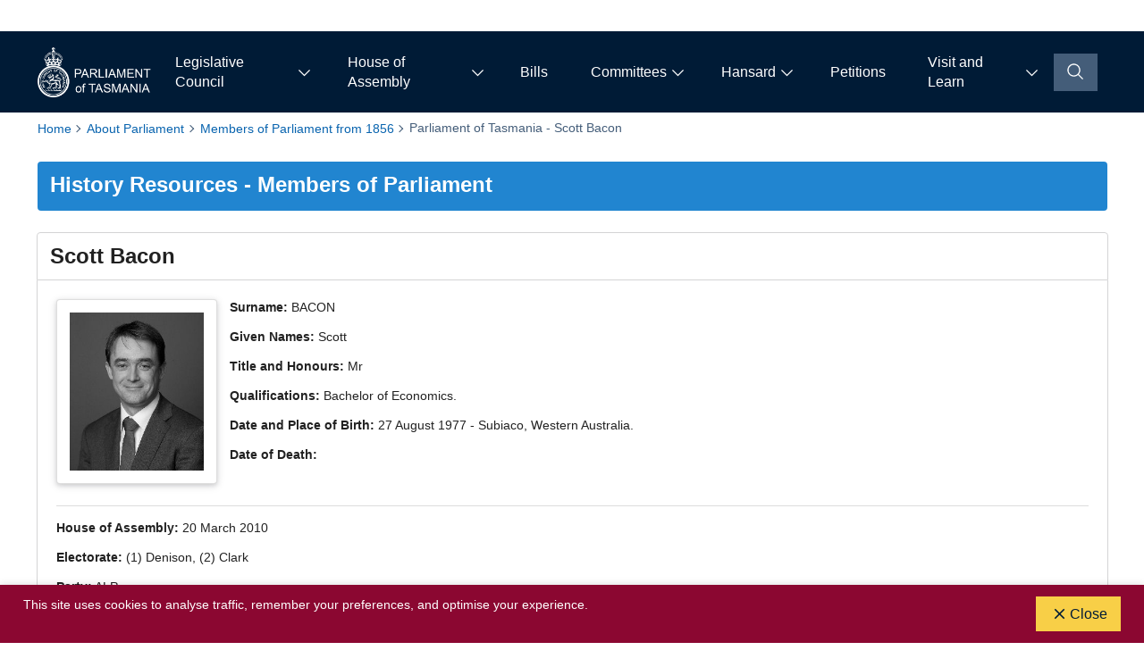

--- FILE ---
content_type: text/html; charset=utf-8
request_url: https://www.parliament.tas.gov.au/resources/about-parliament/historyindex/members/bacon752
body_size: 46721
content:
<!doctype html>
<html lang="en">



														
				
<head>
    <!-- Google tag (gtag.js) -->
<script async src=https://www.googletagmanager.com/gtag/js?id=G-S2016CB79G></script>
<script>
  window.dataLayer = window.dataLayer || [];
  function gtag(){dataLayer.push(arguments);}
  gtag('js', new Date());
 
  gtag('config', 'G-S2016CB79G');
</script>
    <title>Parliament of Tasmania - Scott  Bacon | Parliament of Tasmania</title>

<link rel="apple-touch-icon" href="">
<link rel="shortcut icon" type="image/x-icon" href="https://www.parliament.tas.gov.au/__data/assets/file/0024/11769/favicon.ico"/>
<script src="https://kit.fontawesome.com/acf2c1998f.js" crossorigin="anonymous"></script><meta charset="utf-8">
<meta name="viewport" content="width=device-width, initial-scale=1">

<!-- Global Default Metadata -->
<meta name="dcterms.title" content="Parliament of Tasmania - Scott  Bacon">
<meta name="dcterms.creator" content="Parliament of Tasmania">
<meta name="dcterms.created" content="2023-02-08T01:46:05+11:00">
<meta name="dcterms.modified" content="2023-06-13T12:24:52+10:00">
<meta name="dcterms.issued" content="2023-06-13T12:24:51+10:00">
<meta name="dcterms.format" content="HTML">
<meta name="dcterms.identifier" content="https://www.parliament.tas.gov.au/resources/about-parliament/historyindex/members/bacon752">


<meta name="robots" content="index,follow">


<!-- Google+ Schema.org Data | https://developers.google.com/+/web/snippet/article-rendering -->
<meta itemprop="name" content="Parliament of Tasmania - Scott  Bacon" />

<meta itemprop="description" name="description" content="" />

<meta itemprop="image" content="" />

<!-- Socials -->
<meta property="og:title" content="">
<meta property="og:description" content="">
<meta property="og:url" content="https://www.parliament.tas.gov.au/resources/about-parliament/historyindex/members/bacon752">
<meta property="og:type" content="website">
<meta property="og:image" content="">
<meta name="twitter:site" content="Parliament of Tasmania">
<meta name="twitter:title" content="Parliament of Tasmania - Scott  Bacon">
<meta name="twitter:description" content="">
<meta name="twitter:url" content="https://www.parliament.tas.gov.au/resources/about-parliament/historyindex/members/bacon752">
<meta name="twitter:card" content="summary">
<meta name="twitter:image" content="">

<!-- Specific asset metadata -->

<!-- Mega Menu //-->

<!-- Mega Menu - Page Details //-->
<meta name="megaMenuImage" content="" />
<meta name="megaMenuTitle" content="Parliament of Tasmania - Scott  Bacon" />
<meta name="megaMenuDescription" content="" />
<meta name="megaMenuCtaLabel" content="" />
<meta name="megaMenuCtaLink" content="" />
<meta name="megaMenuCtaLinkExternal" content="" />

<!-- Page //-->

<!-- Anchor Nav //-->
<meta name="anchorNavTransparency" content="false" />
<meta name="anchorNavAlignment" content="primary-nav__list--left" />
<meta name="anchorNavLinkFolder" content="" />

<!-- Template use only -->
<meta name="page.Section" content="About Parliament">

<link rel="preload" href="https://www.parliament.tas.gov.au/__data/assets/git_bridge/0025/8845/main.css?h=4ad9b90" as="style"><link href="https://www.parliament.tas.gov.au/__data/assets/git_bridge/0025/8845/main.css?h=4ad9b90" rel="stylesheet">
<!-- PoT CSS -->
<link href="https://www.parliament.tas.gov.au/__data/assets/css_file_folder/0020/11279/pot-styles.min.css" rel="stylesheet">
<link href="https://vjs.zencdn.net/7.20.2/video-js.css" rel="stylesheet">
<script src="https://vjs.zencdn.net/7.20.2/video.min.js"></script>
<script src="https://cdnjs.cloudflare.com/ajax/libs/jquery/3.1.1/jquery.min.js"></script>
<!-- PoT JS Head -->
<script src="https://www.parliament.tas.gov.au/__data/assets/js_file_folder/0018/60462/pot-scripts-head.min.js"></script>

<!--
  Running Squiz Matrix
  Developed by Squiz - http://www.squiz.net
  Squiz, Squiz Matrix, MySource, MySource Matrix and Squiz.net are registered Trademarks of Squiz Pty Ltd
  Page generated: 22 January 2026 03:51:10
-->


</head>
<body class="body ">
    <!--noindex-->
    
<div data-component="icon-map" style="display:none"><svg xmlns="http://www.w3.org/2000/svg" xmlns:xlink="http://www.w3.org/1999/xlink"><defs><symbol viewBox="0 0 32 32" id="accessibility"><path d="M23 14V12H9V14H14V16.734L10.132 23.504L11.868 24.496L15.58 18H16.42L20.132 24.496L21.868 23.504L18 16.734V14H23Z" /><path d="M16 11C17.1046 11 18 10.1046 18 9C18 7.89543 17.1046 7 16 7C14.8954 7 14 7.89543 14 9C14 10.1046 14.8954 11 16 11Z" /><path d="M16 30C13.2311 30 10.5243 29.1789 8.22202 27.6406C5.91973 26.1022 4.12532 23.9157 3.06569 21.3576C2.00607 18.7994 1.72882 15.9845 2.26901 13.2687C2.80921 10.553 4.14258 8.05845 6.10051 6.10051C8.05845 4.14258 10.553 2.80921 13.2687 2.26901C15.9845 1.72882 18.7994 2.00607 21.3576 3.06569C23.9157 4.12532 26.1022 5.91973 27.6406 8.22202C29.1789 10.5243 30 13.2311 30 16C29.9958 19.7118 28.5195 23.2703 25.8949 25.8949C23.2703 28.5195 19.7118 29.9958 16 30ZM16 4.00001C13.6266 4.00001 11.3066 4.70379 9.33316 6.02237C7.35977 7.34095 5.8217 9.21509 4.91345 11.4078C4.0052 13.6005 3.76756 16.0133 4.23058 18.3411C4.69361 20.6689 5.83649 22.8071 7.51472 24.4853C9.19296 26.1635 11.3312 27.3064 13.6589 27.7694C15.9867 28.2325 18.3995 27.9948 20.5922 27.0866C22.7849 26.1783 24.6591 24.6402 25.9776 22.6668C27.2962 20.6935 28 18.3734 28 16C27.9964 12.8185 26.7309 9.76838 24.4813 7.51873C22.2316 5.26908 19.1815 4.00363 16 4.00001Z" /></symbol><symbol viewBox="0 0 32 32" id="add"><path d="M17 15V8H15V15H8V17H15V24H17V17H24V15H17Z" /></symbol><symbol viewBox="0 0 32 32" id="add-alt"><path d="M16 4C22.6 4 28 9.4 28 16C28 22.6 22.6 28 16 28C9.4 28 4 22.6 4 16C4 9.4 9.4 4 16 4ZM16 2C8.3 2 2 8.3 2 16C2 23.7 8.3 30 16 30C23.7 30 30 23.7 30 16C30 8.3 23.7 2 16 2Z" /><path d="M24 15H17V8H15V15H8V17H15V24H17V17H24V15Z" /></symbol><symbol viewBox="0 0 32 32" id="add-comment"><path d="M17.74 30L16 29L20 22H26C26.5304 22 27.0391 21.7893 27.4142 21.4142C27.7893 21.0391 28 20.5304 28 20V8C28 7.46957 27.7893 6.96086 27.4142 6.58579C27.0391 6.21071 26.5304 6 26 6H6C5.46957 6 4.96086 6.21071 4.58579 6.58579C4.21071 6.96086 4 7.46957 4 8V20C4 20.5304 4.21071 21.0391 4.58579 21.4142C4.96086 21.7893 5.46957 22 6 22H15V24H6C4.93913 24 3.92172 23.5786 3.17157 22.8284C2.42143 22.0783 2 21.0609 2 20V8C2 6.93913 2.42143 5.92172 3.17157 5.17157C3.92172 4.42143 4.93913 4 6 4H26C27.0609 4 28.0783 4.42143 28.8284 5.17157C29.5786 5.92172 30 6.93913 30 8V20C30 21.0609 29.5786 22.0783 28.8284 22.8284C28.0783 23.5786 27.0609 24 26 24H21.16L17.74 30Z" /><path d="M17 9H15V13H11V15H15V19H17V15H21V13H17V9Z" /></symbol><symbol viewBox="0 0 32 32" id="announcement"><path d="M29.4146 19L27.7 17.2852C27.8951 16.8847 27.9977 16.4455 28 16C28 15.4067 27.8241 14.8266 27.4944 14.3333C27.1648 13.8399 26.6962 13.4554 26.1481 13.2284C25.5999 13.0013 24.9967 12.9419 24.4147 13.0576C23.8328 13.1734 23.2982 13.4591 22.8787 13.8787C22.4591 14.2982 22.1734 14.8328 22.0576 15.4147C21.9419 15.9967 22.0013 16.5999 22.2284 17.1481C22.4554 17.6962 22.8399 18.1648 23.3333 18.4944C23.8266 18.8241 24.4067 19 25 19C25.4459 18.9978 25.8856 18.8953 26.2864 18.7L28 20.4141V28H22V25C21.9979 23.1441 21.2598 21.3648 19.9475 20.0525C18.6352 18.7402 16.8559 18.0021 15 18H9C7.14413 18.0021 5.36489 18.7403 4.05259 20.0526C2.7403 21.3649 2.00212 23.1441 2 25V30H30V20.4141C30.0007 20.1514 29.9493 19.8912 29.8488 19.6485C29.7484 19.4057 29.6008 19.1853 29.4146 19ZM4 25C4.00159 23.6744 4.52888 22.4036 5.46622 21.4662C6.40356 20.5289 7.67441 20.0016 9 20H15C16.3256 20.0016 17.5965 20.5288 18.5338 21.4662C19.4712 22.4035 19.9984 23.6744 20 25V28H4V25Z" /><path d="M12 4C12.9889 4 13.9556 4.29324 14.7779 4.84265C15.6001 5.39206 16.241 6.17295 16.6194 7.08658C16.9978 8.00021 17.0969 9.00555 16.9039 9.97545C16.711 10.9454 16.2348 11.8363 15.5355 12.5355C14.8363 13.2348 13.9454 13.711 12.9755 13.9039C12.0055 14.0969 11.0002 13.9978 10.0866 13.6194C9.17296 13.241 8.39206 12.6001 7.84266 11.7779C7.29325 10.9556 7 9.98891 7 9C7 7.67392 7.52679 6.40215 8.46447 5.46447C9.40215 4.52678 10.6739 4 12 4ZM12 2C10.6155 2 9.26216 2.41054 8.11101 3.17971C6.95987 3.94888 6.06266 5.04213 5.53285 6.32122C5.00303 7.6003 4.86441 9.00776 5.13451 10.3656C5.4046 11.7235 6.07129 12.9708 7.05026 13.9497C8.02922 14.9287 9.2765 15.5954 10.6344 15.8655C11.9922 16.1356 13.3997 15.997 14.6788 15.4672C15.9579 14.9373 17.0511 14.0401 17.8203 12.889C18.5895 11.7378 19 10.3845 19 9C19 7.14348 18.2625 5.36301 16.9497 4.05025C15.637 2.7375 13.8565 2 12 2Z" /></symbol><symbol viewBox="0 0 32 32" id="arrow"><path d="M18 6L16.57 7.393L24.15 15H4V17H24.15L16.57 24.573L18 26L28 16L18 6Z" /></symbol><symbol viewBox="0 0 32 32" id="assignment"><path d="M12 4C12.9889 4 13.9556 4.29325 14.7779 4.84265C15.6001 5.39206 16.241 6.17295 16.6194 7.08658C16.9978 8.00021 17.0969 9.00555 16.9039 9.97545C16.711 10.9454 16.2348 11.8363 15.5355 12.5355C14.8363 13.2348 13.9454 13.711 12.9755 13.9039C12.0056 14.0969 11.0002 13.9978 10.0866 13.6194C9.17296 13.241 8.39206 12.6001 7.84266 11.7779C7.29325 10.9556 7 9.98891 7 9C7 7.67392 7.52679 6.40215 8.46447 5.46447C9.40215 4.52678 10.6739 4 12 4ZM12 2C10.6155 2 9.26216 2.41054 8.11101 3.17971C6.95987 3.94888 6.06266 5.04213 5.53285 6.32122C5.00303 7.6003 4.86441 9.00777 5.13451 10.3656C5.4046 11.7235 6.07129 12.9708 7.05026 13.9497C8.02922 14.9287 9.2765 15.5954 10.6344 15.8655C11.9922 16.1356 13.3997 15.997 14.6788 15.4672C15.9579 14.9373 17.0511 14.0401 17.8203 12.889C18.5895 11.7378 19 10.3845 19 9C19 7.14349 18.2625 5.36301 16.9498 4.05025C15.637 2.7375 13.8565 2 12 2Z" /><path d="M22 30H20V25C20 23.6739 19.4732 22.4021 18.5355 21.4645C17.5979 20.5268 16.3261 20 15 20H9C7.67392 20 6.40215 20.5268 5.46447 21.4645C4.52678 22.4021 4 23.6739 4 25V30H2V25C2 23.1435 2.7375 21.363 4.05025 20.0503C5.36301 18.7375 7.14348 18 9 18H15C16.8565 18 18.637 18.7375 19.9497 20.0503C21.2625 21.363 22 23.1435 22 25V30Z" /><path d="M25 16.18L22.41 13.59L21 15L25 19L32 12L30.59 10.59L25 16.18Z" /></symbol><symbol viewBox="0 0 32 32" id="attachment"><path d="M28.1002 18.8999L13.1002 3.89994C10.6002 1.29994 6.5002 1.29994 3.9002 3.79994C1.3002 6.29994 1.3002 10.4999 3.9002 12.9999L4.0002 13.0999L6.8002 15.9999L8.20019 14.5999L5.3002 11.6999C3.6002 9.99994 3.6002 7.09994 5.3002 5.39994C7.0002 3.69994 9.9002 3.59994 11.6002 5.29994C11.6002 5.29994 11.6002 5.29994 11.7002 5.39994L26.6002 20.2999C28.4002 21.9999 28.4002 24.8999 26.7002 26.5999C25.0002 28.3999 22.1002 28.3999 20.4002 26.6999C20.4002 26.6999 20.4002 26.6999 20.3002 26.5999L12.9002 19.1999C11.9002 18.1999 12.0002 16.5999 12.9002 15.6999C13.9002 14.7999 15.4002 14.7999 16.4002 15.6999L20.5002 19.7999L21.9002 18.3999L17.7002 14.1999C15.9002 12.4999 13.1002 12.5999 11.4002 14.3999C9.8002 16.0999 9.8002 18.7999 11.4002 20.5999L18.9002 28.0999C21.4002 30.6999 25.5002 30.6999 28.1002 28.1999C30.7002 25.6999 30.7002 21.4999 28.1002 18.8999C28.1002 18.9999 28.1002 18.8999 28.1002 18.8999Z" /></symbol><symbol viewBox="0 0 16 16" id="building"><path d="M14 1H8C7.73486 1.00026 7.48066 1.10571 7.29319 1.29319C7.10571 1.48066 7.00026 1.73486 7 2V7H2C1.73486 7.00026 1.48066 7.10571 1.29319 7.29319C1.10571 7.48066 1.00026 7.73486 1 8V15H15V2C14.9997 1.73488 14.8942 1.4807 14.7068 1.29323C14.5193 1.10576 14.2651 1.0003 14 1V1ZM4.5 14V10.5H6.5V14H4.5ZM14 14H7.5V10C7.5 9.86739 7.44732 9.74021 7.35355 9.64645C7.25979 9.55268 7.13261 9.5 7 9.5H4C3.86739 9.5 3.74021 9.55268 3.64645 9.64645C3.55268 9.74021 3.5 9.86739 3.5 10V14H2V8H8V2H14V14Z" /><path d="M10 4H9V5H10V4Z" /><path d="M13 4H12V5H13V4Z" /><path d="M10 7H9V8H10V7Z" /><path d="M13 7H12V8H13V7Z" /><path d="M10 9.99976H9V10.9998H10V9.99976Z" /><path d="M13 9.99976H12V10.9998H13V9.99976Z" /></symbol><symbol viewBox="0 0 32 32" id="calendar"><path d="M26 4H22V2H20V4H12V2H10V4H6C4.9 4 4 4.9 4 6V26C4 27.1 4.9 28 6 28H26C27.1 28 28 27.1 28 26V6C28 4.9 27.1 4 26 4ZM26 26H6V12H26V26ZM26 10H6V6H10V8H12V6H20V8H22V6H26V10Z" /></symbol><symbol viewBox="0 0 32 32" id="car"><path d="M29.34 15.94L21.61 13.16L18.37 9.1C18.0888 8.75639 17.7348 8.47948 17.3336 8.28926C16.9324 8.09904 16.494 8.00024 16.05 8H8.05C7.56198 8.00252 7.08194 8.12407 6.65152 8.35409C6.2211 8.58411 5.85329 8.91567 5.58 9.32L2.87 13.32C2.30861 14.1426 2.00567 15.1141 2 16.11V24C2 24.2652 2.10536 24.5196 2.29289 24.7071C2.48043 24.8946 2.73478 25 3 25H5.14C5.37028 25.8474 5.873 26.5954 6.5706 27.1287C7.26819 27.6621 8.1219 27.951 9 27.951C9.8781 27.951 10.7318 27.6621 11.4294 27.1287C12.127 26.5954 12.6297 25.8474 12.86 25H19.14C19.3703 25.8474 19.873 26.5954 20.5706 27.1287C21.2682 27.6621 22.1219 27.951 23 27.951C23.8781 27.951 24.7318 27.6621 25.4294 27.1287C26.127 26.5954 26.6297 25.8474 26.86 25H29C29.2652 25 29.5196 24.8946 29.7071 24.7071C29.8946 24.5196 30 24.2652 30 24V16.88C29.9999 16.6745 29.9365 16.474 29.8184 16.3058C29.7003 16.1376 29.5333 16.0099 29.34 15.94ZM9 26C8.60444 26 8.21776 25.8827 7.88886 25.6629C7.55996 25.4432 7.30362 25.1308 7.15224 24.7654C7.00087 24.3999 6.96126 23.9978 7.03843 23.6098C7.1156 23.2219 7.30608 22.8655 7.58579 22.5858C7.86549 22.3061 8.22186 22.1156 8.60982 22.0384C8.99778 21.9613 9.39991 22.0009 9.76537 22.1522C10.1308 22.3036 10.4432 22.56 10.6629 22.8889C10.8827 23.2178 11 23.6044 11 24C11 24.5304 10.7893 25.0391 10.4142 25.4142C10.0391 25.7893 9.53043 26 9 26ZM23 26C22.6044 26 22.2178 25.8827 21.8889 25.6629C21.56 25.4432 21.3036 25.1308 21.1522 24.7654C21.0009 24.3999 20.9613 23.9978 21.0384 23.6098C21.1156 23.2219 21.3061 22.8655 21.5858 22.5858C21.8655 22.3061 22.2219 22.1156 22.6098 22.0384C22.9978 21.9613 23.3999 22.0009 23.7654 22.1522C24.1308 22.3036 24.4432 22.56 24.6629 22.8889C24.8827 23.2178 25 23.6044 25 24C25 24.5304 24.7893 25.0391 24.4142 25.4142C24.0391 25.7893 23.5304 26 23 26ZM28 23H26.86C26.6297 22.1526 26.127 21.4046 25.4294 20.8713C24.7318 20.3379 23.8781 20.049 23 20.049C22.1219 20.049 21.2682 20.3379 20.5706 20.8713C19.873 21.4046 19.3703 22.1526 19.14 23H12.86C12.6297 22.1526 12.127 21.4046 11.4294 20.8713C10.7318 20.3379 9.8781 20.049 9 20.049C8.1219 20.049 7.26819 20.3379 6.5706 20.8713C5.873 21.4046 5.37028 22.1526 5.14 23H4V16.11C3.99961 15.5072 4.18082 14.9183 4.52 14.42L7.23 10.42C7.32397 10.288 7.44861 10.1808 7.59319 10.1076C7.73778 10.0345 7.89798 9.99752 8.06 10H16.06C16.2069 9.99976 16.3521 10.0319 16.4852 10.0941C16.6182 10.1563 16.736 10.2471 16.83 10.36L20.23 14.63C20.3473 14.7721 20.4986 14.8822 20.67 14.95L28 17.58V23Z" /></symbol><symbol viewBox="0 0 32 32" id="check"><path d="M13 23.9999L4 14.9999L5.414 13.5859L13 21.1709L26.586 7.58594L28 8.99994L13 23.9999Z" /></symbol><symbol viewBox="0 0 32 32" id="chevron"><path d="M22.0001 16L12.0001 26L10.6001 24.6L19.2001 16L10.6001 7.4L12.0001 6L22.0001 16Z" /></symbol><symbol viewBox="0 0 32 32" id="close"><path d="M24 9.4L22.6 8L16 14.6L9.4 8L8 9.4L14.6 16L8 22.6L9.4 24L16 17.4L22.6 24L24 22.6L17.4 16L24 9.4Z" /></symbol><symbol viewBox="0 0 32 32" id="compare"><path d="M28 6H18V4C18 3.46957 17.7893 2.96086 17.4142 2.58579C17.0391 2.21071 16.5304 2 16 2H4C3.46957 2 2.96086 2.21071 2.58579 2.58579C2.21071 2.96086 2 3.46957 2 4V24C2 24.5304 2.21071 25.0391 2.58579 25.4142C2.96086 25.7893 3.46957 26 4 26H14V28C14 28.5304 14.2107 29.0391 14.5858 29.4142C14.9609 29.7893 15.4696 30 16 30H28C28.5304 30 29.0391 29.7893 29.4142 29.4142C29.7893 29.0391 30 28.5304 30 28V8C30 7.46957 29.7893 6.96086 29.4142 6.58579C29.0391 6.21071 28.5304 6 28 6ZM4 15H10.17L7.59 17.59L9 19L14 14L9 9L7.59 10.41L10.17 13H4V4H16V24H4V15ZM16 28V26C16.5304 26 17.0391 25.7893 17.4142 25.4142C17.7893 25.0391 18 24.5304 18 24V8H28V17H21.83L24.41 14.41L23 13L18 18L23 23L24.41 21.59L21.83 19H28V28H16Z" /></symbol><symbol viewBox="0 0 32 32" id="credits"><path d="M30 22H2V24H30V22Z" /><path d="M30 26H2V28H30V26Z" /><path d="M24 10C23.6044 10 23.2178 10.1173 22.8889 10.3371C22.56 10.5568 22.3036 10.8692 22.1522 11.2346C22.0009 11.6001 21.9613 12.0022 22.0384 12.3902C22.1156 12.7781 22.3061 13.1345 22.5858 13.4142C22.8655 13.6939 23.2219 13.8844 23.6098 13.9616C23.9978 14.0387 24.3999 13.9991 24.7654 13.8478C25.1308 13.6964 25.4432 13.44 25.6629 13.1111C25.8827 12.7822 26 12.3956 26 12C26 11.4696 25.7893 10.9609 25.4142 10.5858C25.0391 10.2107 24.5304 10 24 10Z" /><path d="M16 16C15.2089 16 14.4355 15.7654 13.7777 15.3259C13.1199 14.8864 12.6072 14.2616 12.3045 13.5307C12.0017 12.7998 11.9225 11.9956 12.0769 11.2196C12.2312 10.4437 12.6122 9.73098 13.1716 9.17157C13.731 8.61216 14.4437 8.2312 15.2196 8.07686C15.9956 7.92252 16.7998 8.00173 17.5307 8.30448C18.2616 8.60723 18.8864 9.11993 19.3259 9.77772C19.7654 10.4355 20 11.2089 20 12C19.9988 13.0605 19.577 14.0772 18.8271 14.8271C18.0772 15.577 17.0605 15.9988 16 16ZM16 10C15.6044 10 15.2178 10.1173 14.8889 10.3371C14.56 10.5568 14.3036 10.8692 14.1522 11.2346C14.0009 11.6001 13.9613 12.0022 14.0384 12.3902C14.1156 12.7781 14.3061 13.1345 14.5858 13.4142C14.8655 13.6939 15.2219 13.8844 15.6098 13.9616C15.9978 14.0387 16.3999 13.9991 16.7654 13.8478C17.1308 13.6964 17.4432 13.44 17.6629 13.1111C17.8827 12.7822 18 12.3956 18 12C17.9995 11.4697 17.7886 10.9613 17.4136 10.5864C17.0387 10.2114 16.5303 10.0005 16 10Z" /><path d="M8 10C7.60444 10 7.21776 10.1173 6.88886 10.3371C6.55996 10.5568 6.30362 10.8692 6.15224 11.2346C6.00087 11.6001 5.96126 12.0022 6.03843 12.3902C6.1156 12.7781 6.30608 13.1345 6.58579 13.4142C6.86549 13.6939 7.22186 13.8844 7.60982 13.9616C7.99778 14.0387 8.39992 13.9991 8.76537 13.8478C9.13082 13.6964 9.44318 13.44 9.66294 13.1111C9.8827 12.7822 10 12.3956 10 12C10 11.4696 9.78929 10.9609 9.41421 10.5858C9.03914 10.2107 8.53043 10 8 10Z" /><path d="M28 20H4C3.46998 19.9987 2.96206 19.7875 2.58727 19.4127C2.21249 19.0379 2.00135 18.53 2 18V6C2.00135 5.46998 2.21249 4.96205 2.58727 4.58727C2.96206 4.21249 3.46998 4.00135 4 4H28C28.53 4.00135 29.0379 4.21249 29.4127 4.58727C29.7875 4.96205 29.9987 5.46998 30 6V18C29.9993 18.5302 29.7883 19.0385 29.4134 19.4134C29.0385 19.7883 28.5302 19.9993 28 20ZM28 6H4V18H28V6Z" /></symbol><symbol viewBox="0 0 32 32" id="dashboard"><path d="M26 21H24V26H26V21Z" /><path d="M22 16H20V26H22V16Z" /><path d="M11 26C9.6744 25.9984 8.40353 25.4712 7.46619 24.5338C6.52885 23.5965 6.00156 22.3256 6 21H8C8 21.5933 8.17595 22.1734 8.50559 22.6667C8.83524 23.1601 9.30377 23.5446 9.85195 23.7716C10.4001 23.9987 11.0033 24.0581 11.5853 23.9424C12.1672 23.8266 12.7018 23.5409 13.1213 23.1213C13.5409 22.7018 13.8266 22.1672 13.9424 21.5853C14.0581 21.0033 13.9987 20.4001 13.7716 19.8519C13.5446 19.3038 13.1601 18.8352 12.6667 18.5056C12.1734 18.1759 11.5933 18 11 18V16C12.3261 16 13.5979 16.5268 14.5355 17.4645C15.4732 18.4021 16 19.6739 16 21C16 22.3261 15.4732 23.5979 14.5355 24.5355C13.5979 25.4732 12.3261 26 11 26Z" /><path d="M28 2H4C3.46973 2.00053 2.96133 2.21141 2.58637 2.58637C2.21141 2.96133 2.00053 3.46973 2 4V28C2.00061 28.5302 2.21152 29.0386 2.58646 29.4135C2.9614 29.7885 3.46975 29.9994 4 30H28C28.5302 29.9993 29.0385 29.7883 29.4134 29.4134C29.7883 29.0385 29.9993 28.5302 30 28V4C29.9994 3.46975 29.7885 2.9614 29.4135 2.58646C29.0386 2.21152 28.5302 2.00061 28 2ZM28 11H14V4H28V11ZM12 4V11H4V4H12ZM4 28V13H28.0007L28.002 28H4Z" /></symbol><symbol viewBox="0 0 32 32" id="document-blank"><path d="M25.7 9.30011L18.7 2.30011C18.612 2.20239 18.5038 2.12495 18.383 2.07316C18.2621 2.02136 18.1314 1.99643 18 2.00011H8C7.47005 2.00167 6.96224 2.21288 6.58751 2.58762C6.21277 2.96235 6.00156 3.47016 6 4.00011V28.0001C6.00156 28.5301 6.21277 29.0379 6.58751 29.4126C6.96224 29.7873 7.47005 29.9986 8 30.0001H24C24.53 29.9986 25.0378 29.7873 25.4125 29.4126C25.7872 29.0379 25.9984 28.5301 26 28.0001V10.0001C26.0037 9.86867 25.9788 9.73799 25.927 9.61713C25.8752 9.49627 25.7977 9.3881 25.7 9.30011ZM18 4.40011L23.6 10.0001H18V4.40011ZM24 28.0001H8V4.00011H16V10.0001C16.0016 10.5301 16.2128 11.0379 16.5875 11.4126C16.9622 11.7873 17.47 11.9986 18 12.0001H24V28.0001Z" /></symbol><symbol viewBox="0 0 32 32" id="dot"><path d="M16 24C20.4183 24 24 20.4183 24 16C24 11.5817 20.4183 8 16 8C11.5817 8 8 11.5817 8 16C8 20.4183 11.5817 24 16 24Z" /></symbol><symbol viewBox="0 0 32 32" id="download"><path d="M26 24V28H6V24H4V28C4 28.5304 4.21071 29.0391 4.58579 29.4142C4.96086 29.7893 5.46957 30 6 30H26C26.5304 30 27.0391 29.7893 27.4142 29.4142C27.7893 29.0391 28 28.5304 28 28V24H26Z" /><path d="M26 14L24.59 12.59L17 20.17V2H15V20.17L7.41 12.59L6 14L16 24L26 14Z" /></symbol><symbol viewBox="0 0 23 30" id="edify-add-to-home"><path d="M4.16845 29.1626H18.8315C20.2265 29.1626 21.27 28.8193 21.962 28.1327C22.654 27.4461 23 26.4163 23 25.0432V12.4724C23 11.0993 22.654 10.0695 21.962 9.38289C21.27 8.69631 20.2265 8.35303 18.8315 8.35303H15.317V10.7233H18.7989C19.3874 10.7233 19.8423 10.8786 20.1638 11.1892C20.4853 11.4998 20.646 11.9657 20.646 12.5869V24.9287C20.646 25.5499 20.4853 26.0158 20.1638 26.3264C19.8423 26.637 19.3874 26.7923 18.7989 26.7923H4.20115C3.61265 26.7923 3.15766 26.637 2.83618 26.3264C2.5147 26.0158 2.35395 25.5499 2.35395 24.9287V12.5869C2.35395 11.9657 2.5147 11.4998 2.83618 11.1892C3.15766 10.8786 3.61265 10.7233 4.20115 10.7233H7.683V8.35303H4.16845C2.78441 8.35303 1.74366 8.69631 1.04619 9.38289C0.34873 10.0695 0 11.0993 0 12.4724V25.0432C0 26.4163 0.34873 27.4461 1.04619 28.1327C1.74366 28.8193 2.78441 29.1626 4.16845 29.1626Z" /><path d="M11.4909 19.0277C11.8069 19.0277 12.0821 18.916 12.3164 18.6926C12.5507 18.4692 12.6678 18.1995 12.6678 17.8834V5.1329L12.5698 3.17127L13.2563 3.92323L15.0545 5.86852C15.2506 6.09737 15.5122 6.2118 15.8391 6.2118C16.1443 6.2118 16.4004 6.11645 16.6074 5.92573C16.8145 5.73502 16.918 5.49253 16.918 5.19828C16.918 4.91494 16.7981 4.65884 16.5584 4.42999L12.3409 0.392299C12.1992 0.239749 12.0603 0.136224 11.9241 0.0817214C11.7878 0.027241 11.6434 0 11.4909 0C11.3492 0 11.2103 0.027241 11.074 0.0817214C10.9378 0.136224 10.7934 0.239749 10.6408 0.392299L6.42336 4.42999C6.19451 4.65884 6.08008 4.91494 6.08008 5.19828C6.08008 5.49253 6.17816 5.73502 6.37432 5.92573C6.57048 6.11645 6.82658 6.2118 7.14261 6.2118C7.46956 6.2118 7.73656 6.09737 7.94362 5.86852L9.74177 3.92323L10.4283 3.17127L10.3303 5.1329V17.8834C10.3303 18.1995 10.4474 18.4692 10.6817 18.6926C10.916 18.916 11.1857 19.0277 11.4909 19.0277Z" /></symbol><symbol viewBox="0 0 24 24" id="edify-announcement"><circle cx="9" cy="9" r="4" /><path d="M9 15c-2.67 0-8 1.34-8 4v1c0 .55.45 1 1 1h14c.55 0 1-.45 1-1v-1c0-2.66-5.33-4-8-4zm6.47-7.23c.32.79.32 1.67 0 2.46-.19.47-.11 1 .25 1.36l.03.03c.58.58 1.57.46 1.95-.27.76-1.45.76-3.15-.02-4.66-.38-.74-1.38-.88-1.97-.29l-.01.01c-.34.35-.42.89-.23 1.36zm3.71-4.88c-.4.4-.46 1.02-.13 1.48 1.97 2.74 1.96 6.41-.03 9.25-.32.45-.25 1.07.14 1.46l.03.03c.49.49 1.32.45 1.74-.1 2.75-3.54 2.76-8.37 0-12.02-.42-.55-1.26-.59-1.75-.1z" /></symbol><symbol viewBox="0 0 24 24" id="edify-assignment"><path clip-rule="evenodd" d="M21.7424 8.34003C22.0891 8.6867 22.0891 9.24671 21.7424 9.59338L20.1157 11.2201L16.7823 7.88669L18.409 6.25999C18.5751 6.09354 18.8005 6 19.0357 6C19.2708 6 19.4963 6.09354 19.6624 6.25999L21.7424 8.34003ZM6 21.5579V18.8557C6 18.7312 6.04445 18.6246 6.13334 18.5357L15.8313 8.83772L19.1647 12.1711L9.45784 21.8691C9.37784 21.9579 9.26228 22.0024 9.14672 22.0024H6.44445C6.19556 22.0024 6 21.8068 6 21.5579Z" /><rect height="2" rx="1" width="15" x="3" y="3" /><rect height="2" rx="1" width="10" x="3" y="7" /><rect height="2" rx="1" width="7" x="3" y="11" /></symbol><symbol viewBox="0 0 24 24" id="edify-dashboard"><path d="M10 19v-5h4v5c0 .55.45 1 1 1h3c.55 0 1-.45 1-1v-7h1.7c.46 0 .68-.57.33-.87L12.67 3.6c-.38-.34-.96-.34-1.34 0l-8.36 7.53c-.34.3-.13.87.33.87H5v7c0 .55.45 1 1 1h3c.55 0 1-.45 1-1z" /></symbol><symbol viewBox="0 0 24 24" id="edify-news"><path d="M20,9L20,9c0-0.55-0.45-1-1-1h-3V5c0-0.55-0.45-1-1-1h0c-0.55,0-1,0.45-1,1v3h-4V5c0-0.55-0.45-1-1-1h0C8.45,4,8,4.45,8,5 v3H5C4.45,8,4,8.45,4,9v0c0,0.55,0.45,1,1,1h3v4H5c-0.55,0-1,0.45-1,1v0c0,0.55,0.45,1,1,1h3v3c0,0.55,0.45,1,1,1h0 c0.55,0,1-0.45,1-1v-3h4v3c0,0.55,0.45,1,1,1h0c0.55,0,1-0.45,1-1v-3h3c0.55,0,1-0.45,1-1v0c0-0.55-0.45-1-1-1h-3v-4h3 C19.55,10,20,9.55,20,9z M14,14h-4v-4h4V14z" /></symbol><symbol viewBox="0 0 24 24" id="edify-notification"><path d="M12 22c1.1 0 2-.9 2-2h-4c0 1.1.89 2 2 2zm6-6v-5c0-3.07-1.64-5.64-4.5-6.32V4c0-.83-.67-1.5-1.5-1.5s-1.5.67-1.5 1.5v.68C7.63 5.36 6 7.92 6 11v5l-1.29 1.29c-.63.63-.19 1.71.7 1.71h13.17c.89 0 1.34-1.08.71-1.71L18 16z" /></symbol><symbol viewBox="0 0 24 24" id="edify-pin"><path clip-rule="evenodd" d="M19 12.87C19 12.4 18.66 12.02 18.2 11.89C16.93 11.54 16 10.38 16 9V4H17C17.55 4 18 3.55 18 3C18 2.45 17.55 2 17 2H7C6.45 2 6 2.45 6 3C6 3.55 6.45 4 7 4H8V9C8 10.38 7.07 11.54 5.8 11.89C5.34 12.02 5 12.4 5 12.87V13C5 13.55 5.45 14 6 14H10.98L11 21C11 21.55 11.45 22 12 22C12.55 22 13 21.55 13 21L12.98 14H18C18.55 14 19 13.55 19 13V12.87Z" /></symbol><symbol viewBox="0 0 24 24" aria-hidden="true" role="presentation" id="edifycalendar"><path d="M16 13h-3c-.55 0-1 .45-1 1v3c0 .55.45 1 1 1h3c.55 0 1-.45 1-1v-3c0-.55-.45-1-1-1zm0-10v1H8V3c0-.55-.45-1-1-1s-1 .45-1 1v1H5c-1.11 0-1.99.9-1.99 2L3 20c0 1.1.89 2 2 2h14c1.1 0 2-.9 2-2V6c0-1.1-.9-2-2-2h-1V3c0-.55-.45-1-1-1s-1 .45-1 1zm2 17H6c-.55 0-1-.45-1-1V9h14v10c0 .55-.45 1-1 1z" /></symbol><symbol viewBox="0 0 32 32" id="edit"><path d="M30 26H2V28H30V26Z" /><path d="M25.4 9C26.2 8.2 26.2 7 25.4 6.2L21.8 2.6C21 1.8 19.8 1.8 19 2.6L4 17.6V24H10.4L25.4 9ZM20.4 4L24 7.6L21 10.6L17.4 7L20.4 4ZM6 22V18.4L16 8.4L19.6 12L9.6 22H6Z" /></symbol><symbol viewBox="0 0 32 32" id="edit-filter"><path d="M26 6H4V9.17L11.41 16.59L12 17.17V26H16V24H18V26C18 26.5304 17.7893 27.0391 17.4142 27.4142C17.0391 27.7893 16.5304 28 16 28H12C11.4696 28 10.9609 27.7893 10.5858 27.4142C10.2107 27.0391 10 26.5304 10 26V18L2.59 10.59C2.40283 10.4039 2.25434 10.1827 2.15308 9.93897C2.05182 9.69526 1.99979 9.43391 2 9.17V6C2 5.46957 2.21071 4.96086 2.58579 4.58579C2.96086 4.21071 3.46957 4 4 4H26V6Z" /><path d="M29.71 11.2899L26.71 8.28994C26.617 8.19621 26.5064 8.12182 26.3846 8.07105C26.2627 8.02028 26.132 7.99414 26 7.99414C25.868 7.99414 25.7373 8.02028 25.6154 8.07105C25.4936 8.12182 25.383 8.19621 25.29 8.28994L16 17.5899V21.9999H20.41L29.71 12.7099C29.8037 12.617 29.8781 12.5064 29.9289 12.3845C29.9797 12.2627 30.0058 12.132 30.0058 11.9999C30.0058 11.8679 29.9797 11.7372 29.9289 11.6154C29.8781 11.4935 29.8037 11.3829 29.71 11.2899ZM19.59 19.9999H18V18.4099L23 13.4099L24.59 14.9999L19.59 19.9999ZM26 13.5899L24.41 11.9999L26 10.4099L27.59 11.9999L26 13.5899Z" /></symbol><symbol viewBox="0 0 32 32" id="education"><path d="M26 30H24V27C23.9984 25.6744 23.4712 24.4035 22.5338 23.4662C21.5965 22.5288 20.3256 22.0016 19 22H13C11.6744 22.0016 10.4035 22.5288 9.46619 23.4662C8.52885 24.4035 8.00156 25.6744 8 27V30H6V27C6.00217 25.1442 6.74037 23.3649 8.05265 22.0526C9.36493 20.7404 11.1442 20.0022 13 20H19C20.8558 20.0022 22.6351 20.7404 23.9474 22.0526C25.2596 23.3649 25.9978 25.1442 26 27V30Z" /><path d="M5 6C4.73478 6 4.48043 6.10536 4.29289 6.29289C4.10536 6.48043 4 6.73478 4 7V16H6V7C6 6.73478 5.89464 6.48043 5.70711 6.29289C5.51957 6.10536 5.26522 6 5 6Z" /><path d="M4 2V4H9V11C9 12.8565 9.7375 14.637 11.0503 15.9497C12.363 17.2625 14.1435 18 16 18C17.8565 18 19.637 17.2625 20.9497 15.9497C22.2625 14.637 23 12.8565 23 11V4H28V2H4ZM11 4H21V7H11V4ZM16 16C14.6739 16 13.4021 15.4732 12.4645 14.5355C11.5268 13.5979 11 12.3261 11 11V9H21V11C21 12.3261 20.4732 13.5979 19.5355 14.5355C18.5979 15.4732 17.3261 16 16 16Z" /></symbol><symbol viewBox="0 0 32 32" id="email"><path d="M28 6H4C3.46957 6 2.96086 6.21071 2.58579 6.58579C2.21071 6.96086 2 7.46957 2 8V24C2 24.5304 2.21071 25.0391 2.58579 25.4142C2.96086 25.7893 3.46957 26 4 26H28C28.5304 26 29.0391 25.7893 29.4142 25.4142C29.7893 25.0391 30 24.5304 30 24V8C30 7.46957 29.7893 6.96086 29.4142 6.58579C29.0391 6.21071 28.5304 6 28 6ZM25.8 8L16 14.78L6.2 8H25.8ZM4 24V8.91L15.43 16.82C15.5974 16.9361 15.7963 16.9984 16 16.9984C16.2037 16.9984 16.4026 16.9361 16.57 16.82L28 8.91V24H4Z" /></symbol><symbol viewBox="0 0 32 32" id="error"><path d="M30 16C30 18.7689 29.1789 21.4757 27.6406 23.778C26.1022 26.0803 23.9157 27.8747 21.3576 28.9343C18.7994 29.9939 15.9845 30.2712 13.2687 29.731C10.553 29.1908 8.05844 27.8574 6.10051 25.8995C4.14257 23.9416 2.8092 21.447 2.26901 18.7313C1.72881 16.0155 2.00606 13.2006 3.06569 10.6424C4.12531 8.08427 5.91973 5.89777 8.22202 4.35943C10.5243 2.82109 13.2311 2 16 2C19.713 2 23.274 3.475 25.8995 6.1005C28.525 8.72601 30 12.287 30 16ZM6.85 23.75L23.75 6.85C21.4494 4.935 18.5161 3.94898 15.5258 4.08546C12.5356 4.22195 9.70432 5.47108 7.5877 7.5877C5.47108 9.70432 4.22194 12.5356 4.08546 15.5258C3.94898 18.5161 4.935 21.4494 6.85 23.75ZM23.76 25.16C26.1817 23.1035 27.689 20.1706 27.9514 17.0044C28.2139 13.8382 27.21 10.6972 25.16 8.27L8.27 25.16C10.4358 26.99 13.1796 27.994 16.015 27.994C18.8504 27.994 21.5942 26.99 23.76 25.16Z" /></symbol><symbol viewBox="0 0 32 32" id="event"><path d="M28 6C28 5.46957 27.7893 4.96086 27.4142 4.58579C27.0391 4.21071 26.5304 4 26 4H22V2H20V4H12V2H10V4H6C5.46957 4 4.96086 4.21071 4.58579 4.58579C4.21071 4.96086 4 5.46957 4 6V26C4 26.5304 4.21071 27.0391 4.58579 27.4142C4.96086 27.7893 5.46957 28 6 28H10V26H6V6H10V8H12V6H20V8H22V6H26V12H28V6Z" /><path d="M21 15L23.549 19.938L29 20.729L25 24.573L26 30L21 27.438L16 30L17 24.573L13 20.729L18.6 19.938L21 15Z" /></symbol><symbol viewBox="0 0 32 32" id="external"><path d="M26 28H6C5.46979 27.9993 4.96149 27.7883 4.58658 27.4134C4.21166 27.0385 4.00071 26.5302 4 26V6C4.00071 5.46979 4.21166 4.96149 4.58658 4.58658C4.96149 4.21166 5.46979 4.00071 6 4H16V6H6V26H26V16H28V26C27.9993 26.5302 27.7883 27.0385 27.4134 27.4134C27.0385 27.7883 26.5302 27.9993 26 28Z" /><path d="M20 2V4H26.586L18 12.586L19.414 14L28 5.414V12H30V2H20Z" /></symbol><symbol viewBox="0 0 32 32" id="favorite"><path d="M22.4498 6C23.1779 5.99939 23.8987 6.14413 24.5701 6.42575C25.2416 6.70736 25.85 7.12018 26.3598 7.64C27.4102 8.70638 27.999 10.1432 27.999 11.64C27.999 13.1368 27.4102 14.5736 26.3598 15.64L15.9998 26.13L5.63978 15.64C4.58936 14.5736 4.00056 13.1368 4.00056 11.64C4.00056 10.1432 4.58936 8.70638 5.63978 7.64C6.14987 7.12055 6.75835 6.70795 7.42969 6.42629C8.10102 6.14464 8.82175 5.99957 9.54978 5.99957C10.2778 5.99957 10.9985 6.14464 11.6699 6.42629C12.3412 6.70795 12.9497 7.12055 13.4598 7.64L15.9998 10.24L18.5298 7.66C19.038 7.13399 19.6471 6.71586 20.3207 6.43064C20.9942 6.14542 21.7183 5.99895 22.4498 6ZM22.4498 4C21.4554 3.99916 20.4709 4.19686 19.5539 4.5815C18.6369 4.96615 17.806 5.53 17.1098 6.24L15.9998 7.36L14.8898 6.24C14.1927 5.53129 13.3616 4.96841 12.4448 4.58419C11.528 4.19997 10.5438 4.0021 9.54978 4.0021C8.55571 4.0021 7.57159 4.19997 6.65479 4.58419C5.73798 4.96841 4.90683 5.53129 4.20978 6.24C2.79165 7.68363 1.99707 9.62636 1.99707 11.65C1.99707 13.6736 2.79165 15.6164 4.20978 17.06L15.9998 29L27.7898 17.06C29.2079 15.6164 30.0025 13.6736 30.0025 11.65C30.0025 9.62636 29.2079 7.68363 27.7898 6.24C27.0929 5.53091 26.2618 4.96765 25.345 4.58306C24.4282 4.19848 23.444 4.00028 22.4498 4Z" /></symbol><symbol viewBox="0 0 32 32" id="file-anyfile"><path d="M25.7 9.29999L18.7 2.29999C18.612 2.20227 18.5038 2.12483 18.383 2.07303C18.2621 2.02124 18.1314 1.99631 18 1.99999H8C7.47005 2.00155 6.96224 2.21276 6.58751 2.58749C6.21277 2.96223 6.00156 3.47003 6 3.99999V28C6.00156 28.5299 6.21277 29.0377 6.58751 29.4125C6.96224 29.7872 7.47005 29.9984 8 30H24C24.53 29.9984 25.0378 29.7872 25.4125 29.4125C25.7872 29.0377 25.9984 28.5299 26 28V9.99999C26.0037 9.86854 25.9788 9.73787 25.927 9.61701C25.8752 9.49614 25.7977 9.38798 25.7 9.29999ZM18 4.39999L23.6 9.99999H18V4.39999ZM24 28H8V3.99999H16V9.99999C16.0016 10.5299 16.2128 11.0377 16.5875 11.4125C16.9622 11.7872 17.47 11.9984 18 12H24V28Z" /></symbol><symbol viewBox="0 0 32 32" id="file-doc"><path d="M27 26H22.5C22.1023 25.9996 21.721 25.8489 21.4398 25.5811C21.1586 25.3133 21.0005 24.9502 21 24.5714V17.4286C21.0004 17.0498 21.1586 16.6867 21.4398 16.4188C21.721 16.151 22.1023 16.0004 22.5 16H27V17.4286H22.5V24.5714H27V26Z" /><path d="M18 26H15C14.6023 25.9996 14.2211 25.8489 13.9398 25.5811C13.6586 25.3133 13.5005 24.9502 13.5 24.5714V17.4286C13.5004 17.0498 13.6586 16.6867 13.9398 16.4188C14.221 16.151 14.6023 16.0004 15 16H18C18.3977 16.0004 18.779 16.151 19.0602 16.4188C19.3414 16.6867 19.4996 17.0498 19.5 17.4286V24.5714C19.4995 24.9502 19.3414 25.3133 19.0602 25.5811C18.779 25.8489 18.3977 25.9996 18 26ZM15 17.4286V24.5714H18V17.4286H15Z" /><path d="M9 26H6V16H9C9.79538 16.0009 10.5579 16.3021 11.1203 16.8378C11.6827 17.3734 11.9991 18.0996 12 18.8571V23.1429C11.9991 23.9004 11.6827 24.6266 11.1203 25.1622C10.5579 25.6979 9.79538 25.9991 9 26ZM7.5 24.5714H9C9.3977 24.5711 9.779 24.4204 10.0602 24.1526C10.3414 23.8848 10.4996 23.5216 10.5 23.1429V18.8571C10.4996 18.4784 10.3414 18.1152 10.0602 17.8474C9.779 17.5796 9.3977 17.4289 9 17.4286H7.5V24.5714Z" /><path d="M22 14V9.99998C22.0036 9.86855 21.9786 9.7379 21.9268 9.61705C21.875 9.4962 21.7976 9.38803 21.7 9.29998L14.7 2.29998C14.612 2.20231 14.5038 2.1249 14.3829 2.07311C14.2621 2.02131 14.1314 1.99636 14 1.99998H4C3.47005 2.00153 2.96224 2.21275 2.58751 2.58748C2.21277 2.96222 2.00156 3.47002 2 3.99998V28C2 28.5304 2.21071 29.0391 2.58579 29.4142C2.96086 29.7893 3.46957 30 4 30H20V28H4V3.99998H12V9.99998C12.0016 10.5299 12.2128 11.0377 12.5875 11.4125C12.9622 11.7872 13.47 11.9984 14 12H20V14H22ZM14 9.99998V4.39998L19.6 9.99998H14Z" /></symbol><symbol viewBox="0 0 32 32" id="file-pdf"><path d="M27 17.4286V16H21V26H22.5V21.7143H26.25V20.2857H22.5V17.4286H27Z" /><path d="M10.5 16H6V26H7.5V22.4286H10.5C10.8978 22.4286 11.2794 22.2781 11.5607 22.0102C11.842 21.7422 12 21.3789 12 21V17.4286C12 17.0497 11.842 16.6863 11.5607 16.4184C11.2794 16.1505 10.8978 16 10.5 16ZM10.5 21H7.5V17.4286H10.5V21Z" /><path d="M16.5 26H13.5V16H16.5C17.2956 16 18.0587 16.301 18.6213 16.8368C19.1839 17.3727 19.5 18.0994 19.5 18.8571V23.1429C19.5 23.9006 19.1839 24.6273 18.6213 25.1632C18.0587 25.699 17.2956 26 16.5 26ZM15 24.5714H16.5C16.8978 24.5714 17.2794 24.4209 17.5607 24.153C17.842 23.8851 18 23.5217 18 23.1429V18.8571C18 18.4783 17.842 18.1149 17.5607 17.847C17.2794 17.5791 16.8978 17.4286 16.5 17.4286H15V24.5714Z" /><path d="M22 14V9.99998C22.0036 9.86855 21.9786 9.7379 21.9268 9.61705C21.875 9.4962 21.7976 9.38803 21.7 9.29998L14.7 2.29998C14.612 2.20231 14.5038 2.1249 14.3829 2.07311C14.2621 2.02131 14.1314 1.99636 14 1.99998H4C3.47005 2.00153 2.96224 2.21275 2.58751 2.58748C2.21277 2.96222 2.00156 3.47002 2 3.99998V28C2 28.5304 2.21071 29.0391 2.58579 29.4142C2.96086 29.7893 3.46957 30 4 30H20V28H4V3.99998H12V9.99998C12.0016 10.5299 12.2128 11.0377 12.5875 11.4125C12.9622 11.7872 13.47 11.9984 14 12H20V14H22ZM14 9.99998V4.39998L19.6 9.99998H14Z" /></symbol><symbol viewBox="0 0 32 32" id="file-ppt"><path d="M21 17.4286H23.25V26H24.75V17.4286H27V16H21V17.4286Z" /><path d="M15 26H13.5V16H18C18.3977 16.0004 18.779 16.151 19.0602 16.4188C19.3414 16.6867 19.4996 17.0498 19.5 17.4286V21C19.4996 21.3788 19.3414 21.7419 19.0602 22.0097C18.779 22.2776 18.3977 22.4282 18 22.4286H15V26ZM15 21H18V17.4275H15V21Z" /><path d="M7.5 26H6V16H10.5C10.8977 16.0004 11.279 16.151 11.5602 16.4188C11.8414 16.6867 11.9996 17.0498 12 17.4286V21C11.9996 21.3788 11.8414 21.7419 11.5602 22.0097C11.279 22.2776 10.8977 22.4282 10.5 22.4286H7.5V26ZM7.5 21H10.5V17.4275H7.5V21Z" /><path d="M22 14V9.99998C22.0036 9.86855 21.9786 9.7379 21.9268 9.61705C21.875 9.4962 21.7976 9.38803 21.7 9.29998L14.7 2.29998C14.612 2.20231 14.5038 2.1249 14.3829 2.07311C14.2621 2.02131 14.1314 1.99636 14 1.99998H4C3.47005 2.00153 2.96224 2.21275 2.58751 2.58748C2.21277 2.96222 2.00156 3.47002 2 3.99998V28C2 28.5304 2.21071 29.0391 2.58579 29.4142C2.96086 29.7893 3.46957 30 4 30H20V28H4V3.99998H12V9.99998C12.0016 10.5299 12.2128 11.0377 12.5875 11.4125C12.9622 11.7872 13.47 11.9984 14 12H20V14H22ZM14 9.99998V4.39998L19.6 9.99998H14Z" /></symbol><symbol viewBox="0 0 18 18" fill="none" id="file-type=default">
<path d="M14.4563 5.23145L10.5188 1.29395C10.4693 1.23898 10.4084 1.19542 10.3404 1.16629C10.2724 1.13715 10.1989 1.12313 10.125 1.1252H4.5C4.2019 1.12608 3.91626 1.24488 3.70547 1.45567C3.49468 1.66646 3.37588 1.9521 3.375 2.2502V15.7502C3.37588 16.0483 3.49468 16.3339 3.70547 16.5447C3.91626 16.7555 4.2019 16.8743 4.5 16.8752H13.5C13.7981 16.8743 14.0837 16.7555 14.2945 16.5447C14.5053 16.3339 14.6241 16.0483 14.625 15.7502V5.6252C14.6271 5.55126 14.613 5.47776 14.5839 5.40977C14.5548 5.34179 14.5112 5.28094 14.4563 5.23145ZM10.125 2.4752L13.275 5.6252H10.125V2.4752ZM13.5 15.7502H4.5V2.2502H9V5.6252C9.00088 5.9233 9.11968 6.20894 9.33047 6.41973C9.54126 6.63052 9.8269 6.74932 10.125 6.7502H13.5V15.7502Z" fill="#707070" />
</symbol><symbol viewBox="0 0 16 16" fill="none" id="file-type=docs">
<path d="M14.0938 4.21875L10.8125 3.28125L9.875 0H3.3125C2.53584 0 1.90625 0.629594 1.90625 1.40625V14.5938C1.90625 15.3704 2.53584 16 3.3125 16H12.6875C13.4642 16 14.0938 15.3704 14.0938 14.5938V4.21875Z" fill="#4086F4" />
<path d="M14.0938 4.21875V14.5938C14.0938 15.3704 13.4642 16 12.6875 16H8V0H9.875L10.8125 3.28125L14.0938 4.21875Z" fill="#4175DF" />
<path d="M14.0938 4.21875H10.8125C10.2969 4.21875 9.875 3.79688 9.875 3.28125V0C9.99688 0 10.1187 0.046875 10.2031 0.140656L13.9531 3.89066C14.0469 3.975 14.0938 4.09688 14.0938 4.21875Z" fill="#80AEF8" />
<path d="M10.8125 7.53125H5.1875C4.92841 7.53125 4.71875 7.32159 4.71875 7.0625C4.71875 6.80341 4.92841 6.59375 5.1875 6.59375H10.8125C11.0716 6.59375 11.2812 6.80341 11.2812 7.0625C11.2812 7.32159 11.0716 7.53125 10.8125 7.53125Z" fill="#FFF5F5" />
<path d="M10.8125 9.40625H5.1875C4.92841 9.40625 4.71875 9.19659 4.71875 8.9375C4.71875 8.67841 4.92841 8.46875 5.1875 8.46875H10.8125C11.0716 8.46875 11.2812 8.67841 11.2812 8.9375C11.2812 9.19659 11.0716 9.40625 10.8125 9.40625Z" fill="#FFF5F5" />
<path d="M10.8125 11.2812H5.1875C4.92841 11.2812 4.71875 11.0716 4.71875 10.8125C4.71875 10.5534 4.92841 10.3438 5.1875 10.3438H10.8125C11.0716 10.3438 11.2812 10.5534 11.2812 10.8125C11.2812 11.0716 11.0716 11.2812 10.8125 11.2812Z" fill="#FFF5F5" />
<path d="M8.9375 13.1562H5.1875C4.92841 13.1562 4.71875 12.9466 4.71875 12.6875C4.71875 12.4284 4.92841 12.2188 5.1875 12.2188H8.9375C9.19659 12.2188 9.40625 12.4284 9.40625 12.6875C9.40625 12.9466 9.19659 13.1562 8.9375 13.1562Z" fill="#FFF5F5" />
<path d="M8 13.1562H8.9375C9.19659 13.1562 9.40625 12.9466 9.40625 12.6875C9.40625 12.4284 9.19659 12.2188 8.9375 12.2188H8V13.1562Z" fill="#E3E7EA" />
<path d="M8 11.2812H10.8125C11.0716 11.2812 11.2812 11.0716 11.2812 10.8125C11.2812 10.5534 11.0716 10.3438 10.8125 10.3438H8V11.2812Z" fill="#E3E7EA" />
<path d="M8 9.40625H10.8125C11.0716 9.40625 11.2812 9.19659 11.2812 8.9375C11.2812 8.67841 11.0716 8.46875 10.8125 8.46875H8V9.40625Z" fill="#E3E7EA" />
<path d="M8 7.53125H10.8125C11.0716 7.53125 11.2812 7.32159 11.2812 7.0625C11.2812 6.80341 11.0716 6.59375 10.8125 6.59375H8V7.53125Z" fill="#E3E7EA" />
</symbol><symbol viewBox="0 0 16 16" fill="none" id="file-type=pdf">
<g clip-path="url(#file-type=pdf_clip0_6038_32271)">
<path fill-rule="evenodd" clip-rule="evenodd" d="M4.09955 0H9.44888L13.9826 4.72564V13.917C13.9826 15.0685 13.0511 16 11.9036 16H4.09955C2.94813 16 2.0166 15.0685 2.0166 13.917V2.08295C2.01658 0.931531 2.94811 0 4.09955 0V0Z" fill="#E5252A" />
<path opacity="0.302" fill-rule="evenodd" clip-rule="evenodd" d="M9.44434 0V4.68966H13.9821L9.44434 0Z" fill="white" />
<path d="M4.33105 11.9382V9.01562H5.57444C5.88229 9.01562 6.12617 9.09958 6.31008 9.2715C6.49398 9.43941 6.58594 9.66731 6.58594 9.95116C6.58594 10.235 6.49398 10.4629 6.31008 10.6308C6.12617 10.8027 5.88229 10.8867 5.57444 10.8867H5.07868V11.9382H4.33105ZM5.07868 10.251H5.49048C5.60242 10.251 5.69038 10.227 5.75036 10.1711C5.81032 10.1191 5.84232 10.0471 5.84232 9.95118C5.84232 9.85523 5.81034 9.78326 5.75036 9.73129C5.6904 9.67531 5.60244 9.65134 5.49048 9.65134H5.07868V10.251ZM6.89377 11.9382V9.01562H7.92925C8.13315 9.01562 8.32506 9.0436 8.50496 9.10358C8.68486 9.16354 8.8488 9.24752 8.99271 9.36346C9.13665 9.4754 9.25259 9.62732 9.33655 9.81923C9.4165 10.0111 9.46049 10.231 9.46049 10.4789C9.46049 10.7228 9.41652 10.9427 9.33655 11.1346C9.25259 11.3265 9.13665 11.4784 8.99271 11.5903C8.84878 11.7063 8.68486 11.7902 8.50496 11.8502C8.32506 11.9102 8.13315 11.9382 7.92925 11.9382H6.89377ZM7.62541 11.3025H7.84129C7.95723 11.3025 8.06518 11.2905 8.16513 11.2625C8.26108 11.2345 8.35304 11.1905 8.441 11.1306C8.52496 11.0706 8.59292 10.9866 8.64089 10.8747C8.68887 10.7628 8.71286 10.6308 8.71286 10.4789C8.71286 10.323 8.68887 10.191 8.64089 10.0791C8.59292 9.96717 8.52496 9.88321 8.441 9.82323C8.35304 9.76327 8.2611 9.71928 8.16513 9.6913C8.06518 9.66332 7.95723 9.65132 7.84129 9.65132H7.62541V11.3025ZM9.8363 11.9382V9.01562H11.9153V9.65132H10.5839V10.1191H11.6474V10.7508H10.5839V11.9382H9.8363Z" fill="white" />
</g>
<defs>

</defs>
</symbol><clipPath id="file-type=pdf_clip0_6038_32271">
<rect width="16" height="16" fill="white" />
</clipPath><symbol viewBox="0 0 16 16" fill="none" id="file-type=presentations">
<path d="M14.0938 4.21875L10.8125 3.28125L9.875 0H3.3125C2.53584 0 1.90625 0.629594 1.90625 1.40625V14.5938C1.90625 15.3704 2.53584 16 3.3125 16H12.6875C13.4642 16 14.0938 15.3704 14.0938 14.5938V4.21875Z" fill="#FABE2C" />
<path d="M9.875 0H8V16H12.6875C13.4642 16 14.0938 15.3704 14.0938 14.5938V4.21875L10.8125 3.28125L9.875 0Z" fill="#FF9F00" />
<path d="M14.0938 4.21875H10.8125C10.2969 4.21875 9.875 3.79688 9.875 3.28125V0C9.99688 0 10.1187 0.046875 10.2031 0.140656L13.9531 3.89066C14.0469 3.975 14.0938 4.09688 14.0938 4.21875Z" fill="#FDD929" />
<path d="M10.8125 12.6875H5.1875C4.92841 12.6875 4.71875 12.4778 4.71875 12.2188V7.53125C4.71875 7.27216 4.92841 7.0625 5.1875 7.0625H10.8125C11.0716 7.0625 11.2812 7.27216 11.2812 7.53125V12.2188C11.2812 12.4778 11.0716 12.6875 10.8125 12.6875ZM5.65625 11.2812H10.3438V8.46875H5.65625V11.2812Z" fill="#FFF5F5" />
<path d="M10.8125 7.0625H8V8.46875H10.3438V11.2812H8V12.6875H10.8125C11.0716 12.6875 11.2812 12.4778 11.2812 12.2188V7.53125C11.2812 7.27216 11.0716 7.0625 10.8125 7.0625Z" fill="#E3E7EA" />
</symbol><symbol viewBox="0 0 16 16" fill="none" id="file-type=sheets">
<path d="M14.0938 4.21875L10.8125 3.28125L9.875 0H2.84375C2.32597 0 1.90625 0.419719 1.90625 0.9375V15.0625C1.90625 15.5803 2.32597 16 2.84375 16H13.1562C13.674 16 14.0938 15.5803 14.0938 15.0625V4.21875Z" fill="#59C36A" />
<path d="M14.0939 4.21875V15.0625C14.0939 15.5803 13.6742 16 13.1564 16H8.0752V0H9.87516L10.8127 3.28125L14.0939 4.21875Z" fill="#00A66C" />
<path d="M10.8125 6.59375H5.1875C4.92841 6.59375 4.71875 6.80341 4.71875 7.0625V12.6875C4.71875 12.9466 4.92841 13.1562 5.1875 13.1562H10.8125C11.0716 13.1562 11.2812 12.9466 11.2812 12.6875V7.0625C11.2812 6.80341 11.0716 6.59375 10.8125 6.59375ZM5.65625 9.40625H7.53125V10.3438H5.65625V9.40625ZM8.46875 9.40625H10.3438V10.3438H8.46875V9.40625ZM10.3438 8.46875H8.46875V7.53125H10.3438V8.46875ZM7.53125 7.53125V8.46875H5.65625V7.53125H7.53125ZM5.65625 11.2812H7.53125V12.2188H5.65625V11.2812ZM8.46875 12.2188V11.2812H10.3438V12.2188H8.46875Z" fill="#FFF5F5" />
<path d="M10.8127 6.59375H8.07617V13.1562H10.8127C11.0718 13.1562 11.2814 12.9466 11.2814 12.6875V7.0625C11.2814 6.80341 11.0718 6.59375 10.8127 6.59375ZM10.3439 12.2188H8.46892V11.2812H10.3439V12.2188ZM10.3439 10.3438H8.46892V9.40625H10.3439V10.3438ZM10.3439 8.46875H8.46892V7.53125H10.3439V8.46875Z" fill="#E3E7EA" />
<path d="M14.0938 4.21875H10.8125C10.2969 4.21875 9.875 3.79688 9.875 3.28125V0C9.99688 0 10.1187 0.046875 10.2031 0.140656L13.9531 3.89066C14.0469 3.975 14.0938 4.09688 14.0938 4.21875Z" fill="#A0DEB0" />
</symbol><symbol viewBox="0 0 32 32" id="file-xls"><path d="M24.5 26H20V24.5714H24.5V21.7143H21.5C21.1023 21.7139 20.721 21.5633 20.4398 21.2954C20.1586 21.0276 20.0004 20.6645 20 20.2857V17.4286C20.0004 17.0498 20.1586 16.6867 20.4398 16.4188C20.721 16.151 21.1023 16.0004 21.5 16H26V17.4286H21.5V20.2857H24.5C24.8977 20.2861 25.279 20.4367 25.5602 20.7046C25.8414 20.9724 25.9996 21.3355 26 21.7143V24.5714C25.9995 24.9502 25.8414 25.3133 25.5602 25.5811C25.279 25.8489 24.8977 25.9996 24.5 26Z" /><path d="M14.5 24.5714V16H13V26H19V24.5714H14.5Z" /><path d="M12 16H10.5L9 20.2857L7.5 16H6L8.064 21L6 26H7.5L9 21.7143L10.5 26H12L9.93375 21L12 16Z" /><path d="M22 14V9.99998C22.0036 9.86855 21.9786 9.7379 21.9268 9.61705C21.875 9.4962 21.7976 9.38803 21.7 9.29998L14.7 2.29998C14.612 2.20231 14.5038 2.1249 14.3829 2.07311C14.2621 2.02131 14.1314 1.99636 14 1.99998H4C3.47005 2.00153 2.96224 2.21275 2.58751 2.58748C2.21277 2.96222 2.00156 3.47002 2 3.99998V28C2 28.5304 2.21071 29.0391 2.58579 29.4142C2.96086 29.7893 3.46957 30 4 30H20V28H4V3.99998H12V9.99998C12.0016 10.5299 12.2128 11.0377 12.5875 11.4125C12.9622 11.7872 13.47 11.9984 14 12H20V14H22ZM14 9.99998V4.39998L19.6 9.99998H14Z" /></symbol><symbol viewBox="0 0 25 24" id="funnel"><path d="M19.5469 4.5L3.04688 4.5V6.8775L8.60438 12.4425L9.04688 12.8775V19.5H12.0469V18H13.5469V19.5C13.5469 19.8978 13.3888 20.2794 13.1075 20.5607C12.8262 20.842 12.4447 21 12.0469 21H9.04688C8.64905 21 8.26752 20.842 7.98622 20.5607C7.70491 20.2794 7.54688 19.8978 7.54688 19.5V13.5L1.98938 7.9425C1.849 7.80296 1.73763 7.63701 1.66168 7.45423C1.58574 7.27144 1.54672 7.07543 1.54688 6.8775L1.54688 4.5C1.54688 4.10218 1.70491 3.72064 1.98622 3.43934C2.26752 3.15804 2.64905 3 3.04688 3L19.5469 3V4.5Z" /><path d="M22.3294 8.46745L20.0794 6.21745C20.0097 6.14716 19.9267 6.09136 19.8353 6.05329C19.7439 6.01521 19.6459 5.99561 19.5469 5.99561C19.4479 5.99561 19.3498 6.01521 19.2584 6.05329C19.167 6.09136 19.0841 6.14716 19.0144 6.21745L12.0469 13.1925V16.5H15.3544L22.3294 9.53245C22.3997 9.46273 22.4555 9.37978 22.4935 9.28839C22.5316 9.19699 22.5512 9.09896 22.5512 8.99995C22.5512 8.90095 22.5316 8.80292 22.4935 8.71152C22.4555 8.62013 22.3997 8.53718 22.3294 8.46745ZM14.7394 15H13.5469V13.8075L17.2969 10.0575L18.4894 11.25L14.7394 15ZM19.5469 10.1925L18.3544 8.99995L19.5469 7.80745L20.7394 8.99995L19.5469 10.1925Z" /></symbol><symbol viewBox="0 0 32 32" id="generic-file"><path d="M25.7 9.3L18.7 2.3C18.612 2.20228 18.5038 2.12484 18.383 2.07305C18.2621 2.02125 18.1314 1.99632 18 2H8C7.47005 2.00156 6.96224 2.21277 6.58751 2.58751C6.21277 2.96224 6.00156 3.47005 6 4V28C6.00156 28.53 6.21277 29.0378 6.58751 29.4125C6.96224 29.7872 7.47005 29.9984 8 30H24C24.53 29.9984 25.0378 29.7872 25.4125 29.4125C25.7872 29.0378 25.9984 28.53 26 28V10C26.0037 9.86856 25.9788 9.73788 25.927 9.61702C25.8752 9.49616 25.7977 9.38799 25.7 9.3ZM18 4.4L23.6 10H18V4.4ZM24 28H8V4H16V10C16.0016 10.53 16.2128 11.0378 16.5875 11.4125C16.9622 11.7872 17.47 11.9984 18 12H24V28Z" /></symbol><symbol viewBox="0 0 32 32" id="home"><path d="M16.6123 2.21374C16.4348 2.07523 16.2161 2 15.9909 2C15.7658 2 15.5471 2.07523 15.3696 2.21374L1 13.4193L2.2427 14.991L4 13.6208V25.9999C4.00108 26.53 4.21215 27.0381 4.58698 27.413C4.96182 27.7878 5.4699 27.9989 6 27.9999H26C26.5301 27.999 27.0383 27.7879 27.4131 27.4131C27.788 27.0382 27.999 26.5301 28 25.9999V13.6299L29.7573 14.9999L31 13.4281L16.6123 2.21374ZM18 25.9999H14V17.9999H18V25.9999ZM20 25.9999V17.9999C19.9994 17.4697 19.7885 16.9613 19.4135 16.5864C19.0386 16.2115 18.5302 16.0006 18 15.9999H14C13.4697 16.0005 12.9613 16.2114 12.5864 16.5863C12.2114 16.9613 12.0005 17.4697 12 17.9999V25.9999H6V12.0614L16 4.27144L26 12.0719V25.9999H20Z" /></symbol><symbol viewBox="0 0 32 32" id="information"><path d="M17 22V14H13V16H15V22H12V24H20V22H17Z" /><path d="M16 8C15.7033 8 15.4133 8.08797 15.1666 8.2528C14.92 8.41762 14.7277 8.65189 14.6142 8.92597C14.5006 9.20006 14.4709 9.50166 14.5288 9.79264C14.5867 10.0836 14.7296 10.3509 14.9393 10.5607C15.1491 10.7704 15.4164 10.9133 15.7074 10.9712C15.9983 11.0291 16.2999 10.9994 16.574 10.8858C16.8481 10.7723 17.0824 10.58 17.2472 10.3334C17.412 10.0867 17.5 9.79667 17.5 9.5C17.5 9.10218 17.342 8.72064 17.0607 8.43934C16.7794 8.15804 16.3978 8 16 8Z" /><path d="M16 30C13.2311 30 10.5243 29.1789 8.22202 27.6406C5.91973 26.1022 4.12532 23.9157 3.06569 21.3576C2.00607 18.7994 1.72882 15.9845 2.26901 13.2687C2.80921 10.553 4.14258 8.05845 6.10051 6.10051C8.05845 4.14258 10.553 2.80921 13.2687 2.26901C15.9845 1.72882 18.7994 2.00607 21.3576 3.06569C23.9157 4.12532 26.1022 5.91973 27.6406 8.22202C29.1789 10.5243 30 13.2311 30 16C30 19.713 28.525 23.274 25.8995 25.8995C23.274 28.525 19.713 30 16 30ZM16 4.00001C13.6266 4.00001 11.3066 4.70379 9.33316 6.02237C7.35977 7.34095 5.8217 9.21509 4.91345 11.4078C4.0052 13.6005 3.76756 16.0133 4.23058 18.3411C4.69361 20.6689 5.83649 22.8071 7.51472 24.4853C9.19296 26.1635 11.3312 27.3064 13.6589 27.7694C15.9867 28.2325 18.3995 27.9948 20.5922 27.0866C22.7849 26.1783 24.6591 24.6402 25.9776 22.6668C27.2962 20.6935 28 18.3734 28 16C28 12.8174 26.7357 9.76516 24.4853 7.51472C22.2348 5.26429 19.1826 4.00001 16 4.00001Z" /></symbol><symbol viewBox="0 0 32 32" id="layers"><path d="M16 24C15.8344 24 15.6715 23.9587 15.5259 23.88L2.52588 16.88L3.47408 15.12L16 21.8643L28.5259 15.12L29.4741 16.8807L16.4741 23.8807C16.3284 23.9592 16.1655 24.0002 16 24Z" /><path d="M16 30C15.8344 30 15.6715 29.9587 15.5259 29.88L2.52588 22.88L3.47408 21.12L16 27.8643L28.5259 21.12L29.4741 22.8807L16.4741 29.8807C16.3284 29.9592 16.1655 30.0002 16 30Z" /><path d="M15.9998 18C15.8342 18 15.6713 17.9587 15.5257 17.88L2.52568 10.88C2.36675 10.7944 2.23397 10.6673 2.14142 10.5123C2.04887 10.3573 2 10.1802 2 9.99964C2 9.81911 2.04887 9.64195 2.14142 9.48696C2.23397 9.33196 2.36675 9.20491 2.52568 9.11929L15.5257 2.11929C15.6713 2.04067 15.8343 1.99951 15.9998 1.99951C16.1653 1.99951 16.3282 2.04067 16.4739 2.11929L29.4739 9.11929C29.6328 9.20491 29.7656 9.33196 29.8581 9.48696C29.9507 9.64195 29.9995 9.81911 29.9995 9.99964C29.9995 10.1802 29.9507 10.3573 29.8581 10.5123C29.7656 10.6673 29.6328 10.7944 29.4739 10.88L16.4739 17.88C16.3283 17.9587 16.1653 18 15.9998 18ZM5.10918 9.99999L15.9998 15.8643L26.8904 9.99999L15.9998 4.13579L5.10918 9.99999Z" /></symbol><symbol viewBox="0 0 32 32" id="link-hover"><path d="M24.9996 13C24.483 13.0019 23.9759 13.1398 23.5296 13.4C23.26 12.9724 22.8867 12.6198 22.4444 12.3751C22.0021 12.1303 21.5051 12.0013 20.9996 12C20.483 12.0019 19.9759 12.1398 19.5296 12.4C19.1658 11.8275 18.6187 11.3952 17.9776 11.1737C17.3365 10.9521 16.6393 10.9543 15.9996 11.18V6C15.9996 5.20435 15.6835 4.44129 15.1209 3.87868C14.5583 3.31607 13.7952 3 12.9996 3C12.2039 3 11.4409 3.31607 10.8783 3.87868C10.3157 4.44129 9.99959 5.20435 9.99959 6V17.1L7.76959 15.58C7.25839 15.1993 6.63697 14.9957 5.99959 15C5.40457 14.9985 4.82255 15.174 4.32754 15.5042C3.83252 15.8344 3.44687 16.3043 3.21961 16.8542C2.99236 17.4041 2.93376 18.0092 3.05128 18.5925C3.1688 19.1758 3.45712 19.711 3.87959 20.13L11.8796 27.43C13.0122 28.4437 14.4796 29.0029 15.9996 29H20.9996C22.8561 29 24.6366 28.2625 25.9493 26.9497C27.2621 25.637 27.9996 23.8565 27.9996 22V16C27.9996 15.2044 27.6835 14.4413 27.1209 13.8787C26.5583 13.3161 25.7952 13 24.9996 13ZM25.9996 22C25.9996 23.3261 25.4728 24.5979 24.5351 25.5355C23.5974 26.4732 22.3257 27 20.9996 27H15.9996C14.9888 27.0122 14.008 26.6568 13.2396 26L5.28959 18.7C5.10485 18.5137 5.0007 18.2623 4.99959 18C4.99959 17.8143 5.05131 17.6322 5.14894 17.4743C5.24658 17.3163 5.38627 17.1886 5.55238 17.1056C5.71849 17.0225 5.90444 16.9874 6.0894 17.004C6.27436 17.0207 6.45102 17.0886 6.59959 17.2L11.9996 20.9V6C11.9996 5.73478 12.1049 5.48043 12.2925 5.29289C12.48 5.10536 12.7344 5 12.9996 5C13.2648 5 13.5192 5.10536 13.7067 5.29289C13.8942 5.48043 13.9996 5.73478 13.9996 6V17H15.9996V14C15.9996 13.7348 16.1049 13.4804 16.2925 13.2929C16.48 13.1054 16.7344 13 16.9996 13C17.2648 13 17.5192 13.1054 17.7067 13.2929C17.8942 13.4804 17.9996 13.7348 17.9996 14V17H19.9996V15C19.9996 14.7348 20.1049 14.4804 20.2925 14.2929C20.48 14.1054 20.7344 14 20.9996 14C21.2648 14 21.5192 14.1054 21.7067 14.2929C21.8942 14.4804 21.9996 14.7348 21.9996 15V17H23.9996V16C23.9996 15.7348 24.1049 15.4804 24.2925 15.2929C24.48 15.1054 24.7344 15 24.9996 15C25.2648 15 25.5192 15.1054 25.7067 15.2929C25.8942 15.4804 25.9996 15.7348 25.9996 16V22Z" /></symbol><symbol viewBox="0 0 32 32" id="logo-facebook"><path d="M26.67 4H5.33C4.97807 4.00262 4.6413 4.14358 4.39244 4.39244C4.14358 4.6413 4.00262 4.97807 4 5.33V26.67C4.00262 27.0219 4.14358 27.3587 4.39244 27.6076C4.6413 27.8564 4.97807 27.9974 5.33 28H16.82V18.72H13.7V15.09H16.82V12.42C16.82 9.32 18.71 7.63 21.49 7.63C22.42 7.63 23.35 7.63 24.28 7.77V11H22.37C20.86 11 20.57 11.72 20.57 12.77V15.08H24.17L23.7 18.71H20.57V28H26.67C27.0219 27.9974 27.3587 27.8564 27.6076 27.6076C27.8564 27.3587 27.9974 27.0219 28 26.67V5.33C27.9974 4.97807 27.8564 4.6413 27.6076 4.39244C27.3587 4.14358 27.0219 4.00262 26.67 4Z" /></symbol><symbol viewBox="0 0 32 32" id="logo-instagram"><path d="M22.4058 11.0343C23.2011 11.0343 23.8458 10.3896 23.8458 9.5943C23.8458 8.79901 23.2011 8.1543 22.4058 8.1543C21.6105 8.1543 20.9658 8.79901 20.9658 9.5943C20.9658 10.3896 21.6105 11.0343 22.4058 11.0343Z" /><path d="M16.0001 9.83789C14.7813 9.83789 13.5899 10.1993 12.5766 10.8764C11.5632 11.5535 10.7734 12.5159 10.307 13.6419C9.84056 14.7679 9.71853 16.0069 9.9563 17.2023C10.1941 18.3976 10.781 19.4956 11.6428 20.3574C12.5046 21.2192 13.6026 21.8061 14.7979 22.0439C15.9933 22.2817 17.2323 22.1596 18.3583 21.6932C19.4843 21.2268 20.4467 20.437 21.1238 19.4236C21.8009 18.4103 22.1623 17.2189 22.1623 16.0001C22.1623 14.3658 21.5131 12.7984 20.3574 11.6428C19.2018 10.4871 17.6344 9.83789 16.0001 9.83789ZM16.0001 20.0001C15.209 20.0001 14.4356 19.7655 13.7778 19.326C13.12 18.8864 12.6073 18.2617 12.3046 17.5308C12.0018 16.7999 11.9226 15.9957 12.077 15.2197C12.2313 14.4438 12.6123 13.7311 13.1717 13.1717C13.7311 12.6123 14.4438 12.2313 15.2197 12.0769C15.9957 11.9226 16.7999 12.0018 17.5308 12.3046C18.2617 12.6073 18.8864 13.12 19.326 13.7778C19.7655 14.4356 20.0001 15.209 20.0001 16.0001C20.0001 17.061 19.5787 18.0784 18.8285 18.8285C18.0784 19.5787 17.061 20.0001 16.0001 20.0001Z" /><path d="M16 6.1622C19.2041 6.1622 19.5837 6.1744 20.849 6.2322C21.61 6.24126 22.3637 6.38103 23.0773 6.6454C23.5948 6.84509 24.0648 7.15087 24.457 7.5431C24.8492 7.93532 25.155 8.4053 25.3547 8.9228C25.6191 9.63641 25.7588 10.3901 25.7679 11.1511C25.8256 12.4164 25.8379 12.796 25.8379 16.0001C25.8379 19.2042 25.8257 19.5838 25.7679 20.8491C25.7588 21.6101 25.6191 22.3638 25.3547 23.0774C25.155 23.5949 24.8492 24.0649 24.457 24.4571C24.0648 24.8493 23.5948 25.1551 23.0773 25.3548C22.3637 25.6192 21.61 25.7589 20.849 25.768C19.5838 25.8257 19.2044 25.838 16 25.838C12.7956 25.838 12.4162 25.8258 11.151 25.768C10.39 25.7589 9.63631 25.6192 8.9227 25.3548C8.4052 25.1551 7.93522 24.8493 7.543 24.4571C7.15077 24.0649 6.84499 23.5949 6.6453 23.0774C6.38093 22.3638 6.24116 21.6101 6.2321 20.8491C6.1744 19.5838 6.1621 19.2042 6.1621 16.0001C6.1621 12.796 6.1743 12.4164 6.2321 11.1511C6.24116 10.3901 6.38093 9.63641 6.6453 8.9228C6.84497 8.40528 7.15076 7.93529 7.54298 7.54304C7.93521 7.1508 8.40519 6.845 8.9227 6.6453C9.63631 6.38093 10.39 6.24116 11.151 6.2321C12.4163 6.1744 12.7959 6.1621 16 6.1621V6.1622ZM16 4C12.741 4 12.3323 4.0138 11.0524 4.0722C10.0571 4.09218 9.07229 4.28079 8.14 4.63C7.34273 4.93831 6.61868 5.4098 6.01424 6.01424C5.4098 6.61868 4.93831 7.34273 4.63 8.14C4.28073 9.07245 4.09213 10.0574 4.0722 11.0529C4.0138 12.3323 4 12.741 4 16C4 19.259 4.0138 19.6677 4.0722 20.9476C4.09214 21.9431 4.28075 22.928 4.63 23.8605C4.93831 24.6578 5.4098 25.3818 6.01424 25.9863C6.61868 26.5907 7.34273 27.0622 8.14 27.3705C9.07245 27.7198 10.0574 27.9084 11.0529 27.9283C12.3323 27.9862 12.741 28 16 28C19.259 28 19.6677 27.9862 20.9476 27.9278C21.9431 27.9079 22.928 27.7193 23.8605 27.37C24.6578 27.0617 25.3818 26.5902 25.9863 25.9858C26.5907 25.3813 27.0622 24.6573 27.3705 23.86C27.7198 22.9275 27.9084 21.9426 27.9283 20.9471C27.9862 19.6677 28 19.259 28 16C28 12.741 27.9862 12.3323 27.9278 11.0524C27.9078 10.0571 27.7192 9.07229 27.37 8.14C27.0616 7.34283 26.5901 6.61887 25.9857 6.01452C25.3812 5.41017 24.6572 4.93876 23.86 4.6305C22.9275 4.28124 21.9426 4.09264 20.9471 4.0727C19.6677 4.0138 19.259 4 16 4Z" /></symbol><symbol viewBox="0 0 32 32" id="logo-linkedin"><path d="M26.21 4.00003H5.79C5.32472 3.99723 4.87685 4.17673 4.54228 4.50008C4.20772 4.82343 4.01306 5.26493 4 5.73003V26.2C4.0105 26.666 4.20436 27.109 4.53948 27.4329C4.87461 27.7568 5.32396 27.9354 5.79 27.93H26.21C26.676 27.9354 27.1254 27.7568 27.4605 27.4329C27.7956 27.109 27.9895 26.666 28 26.2V5.73003C27.9869 5.26493 27.7923 4.82343 27.4577 4.50008C27.1232 4.17673 26.6753 3.99723 26.21 4.00003ZM11.11 24.41H7.59V13H11.11V24.41ZM9.39 11.41C8.84956 11.4102 8.33048 11.199 7.94369 10.8215C7.55689 10.4441 7.33305 9.93032 7.32 9.39003C7.31021 9.11556 7.35706 8.84202 7.45762 8.58644C7.55819 8.33087 7.71031 8.09875 7.90452 7.90455C8.09872 7.71034 8.33084 7.55822 8.58641 7.45766C8.84198 7.35709 9.11553 7.31025 9.39 7.32003C9.91284 7.35644 10.4024 7.58982 10.7599 7.97307C11.1174 8.35633 11.3162 8.86093 11.3162 9.38503C11.3162 9.90914 11.1174 10.4137 10.7599 10.797C10.4024 11.1802 9.91284 11.4136 9.39 11.45V11.41ZM24.48 24.34H21V18.76C21 17.43 21 15.7 19.14 15.7C17.28 15.7 17 17.16 17 18.63V24.28H13.44V13H16.76V14.5H16.83C17.1703 13.9091 17.6665 13.423 18.2643 13.095C18.8622 12.7669 19.5387 12.6096 20.22 12.64C23.81 12.64 24.48 15.04 24.48 18.09V24.34Z" /></symbol><symbol viewBox="0 0 32 32" id="logo-twitter"><path d="M11.92 24.9401C13.6091 24.9507 15.2836 24.6258 16.8462 23.9843C18.4088 23.3428 19.8285 22.3974 21.0229 21.203C22.2174 20.0086 23.1627 18.5889 23.8043 17.0263C24.4458 15.4636 24.7706 13.7892 24.76 12.1001C24.76 11.9001 24.76 11.7101 24.76 11.5101C25.6356 10.8686 26.3935 10.0802 27 9.18007C26.1755 9.54066 25.3031 9.77982 24.41 9.89007C25.3569 9.32585 26.0674 8.43773 26.41 7.39007C25.5275 7.91951 24.5598 8.2917 23.55 8.49007C22.8699 7.76543 21.97 7.28512 20.9895 7.12345C20.0089 6.96178 19.0024 7.12777 18.1257 7.59572C17.249 8.06367 16.551 8.80751 16.1396 9.71214C15.7282 10.6168 15.6264 11.6318 15.85 12.6001C14.056 12.512 12.3007 12.0471 10.6984 11.2356C9.096 10.4241 7.68254 9.28415 6.55 7.89007C5.97892 8.88124 5.80583 10.0524 6.06576 11.1664C6.32569 12.2804 6.99923 13.254 7.95 13.8901C7.24861 13.863 6.56345 13.6712 5.95 13.3301V13.3801C5.94377 14.4159 6.29272 15.4226 6.9387 16.2323C7.58469 17.0421 8.48867 17.606 9.5 17.8301C8.84764 18.0055 8.16429 18.0329 7.5 17.9101C7.79278 18.7935 8.35168 19.5646 9.10005 20.1179C9.84841 20.6711 10.7496 20.9792 11.68 21.0001C10.0892 22.2806 8.11209 22.9854 6.07 23.0001C5.71195 22.9897 5.35475 22.9597 5 22.9101C7.06696 24.227 9.4692 24.9213 11.92 24.9101" /></symbol><symbol viewBox="0 0 71 71" id="logo-uni"><circle cx="35.5" cy="35.5" r="34" stroke="#262626" stroke-width="3" fill="#f4f4f4" fill-opacity="1" /><path d="M26.8359 43.4326C25.7812 44.6729 24.2334 45.293 22.1924 45.293C20.5029 45.293 19.2139 44.8047 18.3252 43.8281C17.4463 42.8418 17.002 41.3867 16.9922 39.4629V29.1504H19.7021V39.3896C19.7021 41.792 20.6787 42.9932 22.6318 42.9932C24.7021 42.9932 26.0791 42.2217 26.7627 40.6787V29.1504H29.4727V45H26.8945L26.8359 43.4326Z" /><path d="M36.167 29.1504L36.2549 31.1426C37.4658 29.6191 39.0479 28.8574 41.001 28.8574C44.3506 28.8574 46.04 30.7471 46.0693 34.5264V45H43.3594V34.5117C43.3496 33.3691 43.0859 32.5244 42.5684 31.9775C42.0605 31.4307 41.2646 31.1572 40.1807 31.1572C39.3018 31.1572 38.5303 31.3916 37.8662 31.8604C37.2021 32.3291 36.6846 32.9443 36.3135 33.7061V45H33.6035V29.1504H36.167Z" /><path d="M53.1006 45H50.3906V29.1504H53.1006V45ZM50.1709 24.9463C50.1709 24.5068 50.3027 24.1357 50.5664 23.833C50.8398 23.5303 51.2402 23.3789 51.7676 23.3789C52.2949 23.3789 52.6953 23.5303 52.9688 23.833C53.2422 24.1357 53.3789 24.5068 53.3789 24.9463C53.3789 25.3857 53.2422 25.752 52.9688 26.0449C52.6953 26.3379 52.2949 26.4844 51.7676 26.4844C51.2402 26.4844 50.8398 26.3379 50.5664 26.0449C50.3027 25.752 50.1709 25.3857 50.1709 24.9463Z" /></symbol><symbol viewBox="0 0 32 32" id="map"><path d="M16 24L9.90997 15.4C8.91315 14.2231 8.27121 12.7872 8.05892 11.2595C7.84664 9.73183 8.07273 8.17529 8.71088 6.77115C9.34902 5.36702 10.373 4.17308 11.6634 3.32839C12.9539 2.4837 14.4578 2.02302 16 2C18.1377 2.02113 20.18 2.88859 21.6794 4.41241C23.1789 5.93623 24.0133 7.99219 24 10.13C24.0008 11.9949 23.3659 13.8044 22.2 15.26L16 24ZM16 4C14.3918 4.01847 12.8567 4.67438 11.7318 5.82371C10.6068 6.97303 9.98397 8.52183 9.99997 10.13C10.0067 11.5978 10.5348 13.0155 11.49 14.13L16 20.52L20.63 14C21.5101 12.9014 21.9929 11.5376 22 10.13C22.016 8.52183 21.3931 6.97303 20.2682 5.82371C19.1432 4.67438 17.6081 4.01847 16 4Z" /><path d="M16 11C17.1046 11 18 10.1046 18 9C18 7.89543 17.1046 7 16 7C14.8954 7 14 7.89543 14 9C14 10.1046 14.8954 11 16 11Z" /><path d="M28 12H26V14H28V28H4V14H6V12H4C3.46957 12 2.96086 12.2107 2.58579 12.5858C2.21071 12.9609 2 13.4696 2 14V28C2 28.5304 2.21071 29.0391 2.58579 29.4142C2.96086 29.7893 3.46957 30 4 30H28C28.5304 30 29.0391 29.7893 29.4142 29.4142C29.7893 29.0391 30 28.5304 30 28V14C30 13.4696 29.7893 12.9609 29.4142 12.5858C29.0391 12.2107 28.5304 12 28 12Z" /></symbol><symbol viewBox="0 0 88 88" id="master-illustration"><path d="M87 44V69.4737C87 79.1532 79.1532 87 69.4737 87H44C20.2518 87 1 67.7482 1 44C1 20.2518 20.2518 1 44 1C67.7482 1 87 20.2518 87 44Z" stroke="#EDEDED" stroke-width="2" /><path fill-rule="evenodd" clip-rule="evenodd" d="M15.8471 30.996L39.7321 17.9627C41.4321 17.056 43.4721 17.056 45.1721 17.9627L72.1454 32.6677C73.0521 33.1777 73.6188 34.1127 73.6188 35.161V53.3227C73.6188 54.881 72.3438 56.156 70.7854 56.156C69.2271 56.156 67.9521 54.881 67.9521 53.3227V36.5777L45.1721 49.016C43.4721 49.951 41.4321 49.951 39.7321 49.016L15.8471 35.9827C13.8921 34.906 13.8921 32.0727 15.8471 30.996ZM22.6188 53.2944V45.3327L39.7321 54.6827C41.4321 55.6177 43.4721 55.6177 45.1721 54.6827L62.2854 45.3327V53.2944C62.2854 55.3627 61.1521 57.2894 59.3388 58.281L45.1721 66.016C43.4721 66.951 41.4321 66.951 39.7321 66.016L25.5654 58.281C23.7521 57.2894 22.6188 55.3627 22.6188 53.2944Z" fill-opacity="0.54" /><circle cx="65.5" cy="65.5" r="13.5" fill="white" stroke="white" stroke-width="4" /><path fill-rule="evenodd" clip-rule="evenodd" d="M65.5 54.25C59.29 54.25 54.25 59.29 54.25 65.5C54.25 71.71 59.29 76.75 65.5 76.75C71.71 76.75 76.75 71.71 76.75 65.5C76.75 59.29 71.71 54.25 65.5 54.25ZM56.5 65.5C56.5 60.5275 60.5275 56.5 65.5 56.5C67.5813 56.5 69.4937 57.2088 71.0125 58.4012L58.4012 71.0125C57.2088 69.4937 56.5 67.5813 56.5 65.5ZM59.9875 72.5988C61.5062 73.7913 63.4187 74.5 65.5 74.5C70.4725 74.5 74.5 70.4725 74.5 65.5C74.5 63.4187 73.7913 61.5062 72.5988 59.9875L59.9875 72.5988Z" /></symbol><symbol viewBox="0 0 32 32" id="menu"><path d="M28 6H4V8H28V6Z" /><path d="M28 24H4V26H28V24Z" /><path d="M28 12H4V14H28V12Z" /><path d="M28 18H4V20H28V18Z" /></symbol><symbol viewBox="0 0 32 32" id="ms-excel-document"><path d="M24.5 26H20V24.5714H24.5V21.7143H21.5C21.1023 21.7139 20.721 21.5633 20.4398 21.2954C20.1586 21.0276 20.0004 20.6645 20 20.2857V17.4286C20.0004 17.0498 20.1586 16.6867 20.4398 16.4188C20.721 16.151 21.1023 16.0004 21.5 16H26V17.4286H21.5V20.2857H24.5C24.8977 20.2861 25.279 20.4367 25.5602 20.7046C25.8414 20.9724 25.9996 21.3355 26 21.7143V24.5714C25.9995 24.9502 25.8414 25.3133 25.5602 25.5811C25.279 25.8489 24.8977 25.9996 24.5 26Z" /><path d="M14.5 24.5714V16H13V26H19V24.5714H14.5Z" /><path d="M12 16H10.5L9 20.2857L7.5 16H6L8.064 21L6 26H7.5L9 21.7143L10.5 26H12L9.93375 21L12 16Z" /><path d="M22 14V10C22.0036 9.86857 21.9786 9.73792 21.9268 9.61708C21.875 9.49623 21.7976 9.38805 21.7 9.3L14.7 2.3C14.612 2.20233 14.5038 2.12492 14.3829 2.07313C14.2621 2.02133 14.1314 1.99638 14 2H4C3.47005 2.00156 2.96224 2.21277 2.58751 2.58751C2.21277 2.96224 2.00156 3.47005 2 4V28C2 28.5304 2.21071 29.0391 2.58579 29.4142C2.96086 29.7893 3.46957 30 4 30H20V28H4V4H12V10C12.0016 10.53 12.2128 11.0378 12.5875 11.4125C12.9622 11.7872 13.47 11.9984 14 12H20V14H22ZM14 10V4.4L19.6 10H14Z" /></symbol><symbol viewBox="0 0 32 32" id="ms-powerpoint-document"><path d="M21 17.4286H23.25V26H24.75V17.4286H27V16H21V17.4286Z" /><path d="M15 26H13.5V16H18C18.3977 16.0004 18.779 16.151 19.0602 16.4188C19.3414 16.6867 19.4996 17.0498 19.5 17.4286V21C19.4996 21.3788 19.3414 21.7419 19.0602 22.0097C18.779 22.2776 18.3977 22.4282 18 22.4286H15V26ZM15 21H18V17.4275H15V21Z" /><path d="M7.5 26H6V16H10.5C10.8977 16.0004 11.279 16.151 11.5602 16.4188C11.8414 16.6867 11.9996 17.0498 12 17.4286V21C11.9996 21.3788 11.8414 21.7419 11.5602 22.0097C11.279 22.2776 10.8977 22.4282 10.5 22.4286H7.5V26ZM7.5 21H10.5V17.4275H7.5V21Z" /><path d="M22 14V10C22.0036 9.86857 21.9786 9.73792 21.9268 9.61708C21.875 9.49623 21.7976 9.38805 21.7 9.3L14.7 2.3C14.612 2.20233 14.5038 2.12492 14.3829 2.07313C14.2621 2.02133 14.1314 1.99638 14 2H4C3.47005 2.00156 2.96224 2.21277 2.58751 2.58751C2.21277 2.96224 2.00156 3.47005 2 4V28C2 28.5304 2.21071 29.0391 2.58579 29.4142C2.96086 29.7893 3.46957 30 4 30H20V28H4V4H12V10C12.0016 10.53 12.2128 11.0378 12.5875 11.4125C12.9622 11.7872 13.47 11.9984 14 12H20V14H22ZM14 10V4.4L19.6 10H14Z" /></symbol><symbol viewBox="0 0 32 32" id="ms-word-document"><path d="M27 26H22.5C22.1023 25.9996 21.721 25.8489 21.4398 25.5811C21.1586 25.3133 21.0005 24.9502 21 24.5714V17.4286C21.0004 17.0498 21.1586 16.6867 21.4398 16.4188C21.721 16.151 22.1023 16.0004 22.5 16H27V17.4286H22.5V24.5714H27V26Z" /><path d="M18 26H15C14.6023 25.9996 14.2211 25.8489 13.9398 25.5811C13.6586 25.3133 13.5005 24.9502 13.5 24.5714V17.4286C13.5004 17.0498 13.6586 16.6867 13.9398 16.4188C14.221 16.151 14.6023 16.0004 15 16H18C18.3977 16.0004 18.779 16.151 19.0602 16.4188C19.3414 16.6867 19.4996 17.0498 19.5 17.4286V24.5714C19.4995 24.9502 19.3414 25.3133 19.0602 25.5811C18.779 25.8489 18.3977 25.9996 18 26ZM15 17.4286V24.5714H18V17.4286H15Z" /><path d="M9 26H6V16H9C9.79538 16.0009 10.5579 16.3021 11.1203 16.8378C11.6827 17.3734 11.9991 18.0996 12 18.8571V23.1429C11.9991 23.9004 11.6827 24.6266 11.1203 25.1622C10.5579 25.6979 9.79538 25.9991 9 26ZM7.5 24.5714H9C9.3977 24.5711 9.779 24.4204 10.0602 24.1526C10.3414 23.8848 10.4996 23.5216 10.5 23.1429V18.8571C10.4996 18.4784 10.3414 18.1152 10.0602 17.8474C9.779 17.5796 9.3977 17.4289 9 17.4286H7.5V24.5714Z" /><path d="M22 14V10C22.0036 9.86857 21.9786 9.73792 21.9268 9.61708C21.875 9.49623 21.7976 9.38805 21.7 9.3L14.7 2.3C14.612 2.20233 14.5038 2.12492 14.3829 2.07313C14.2621 2.02133 14.1314 1.99638 14 2H4C3.47005 2.00156 2.96224 2.21277 2.58751 2.58751C2.21277 2.96224 2.00156 3.47005 2 4V28C2 28.5304 2.21071 29.0391 2.58579 29.4142C2.96086 29.7893 3.46957 30 4 30H20V28H4V4H12V10C12.0016 10.53 12.2128 11.0378 12.5875 11.4125C12.9622 11.7872 13.47 11.9984 14 12H20V14H22ZM14 10V4.4L19.6 10H14Z" /></symbol><symbol viewBox="0 0 32 32" id="news"><path d="M25.9998 6V8.17L5.63978 11.87C5.17386 11.9552 4.7533 12.203 4.45298 12.5692C4.15265 12.9355 3.99205 13.3964 3.99978 13.87V18.21C3.99205 18.6836 4.15265 19.1445 4.45298 19.5108C4.7533 19.877 5.17386 20.1248 5.63978 20.21L7.99978 20.56V24C7.99978 24.5304 8.21049 25.0391 8.58556 25.4142C8.96064 25.7893 9.46934 26 9.99978 26H17.9998C18.5302 26 19.0389 25.7893 19.414 25.4142C19.7891 25.0391 19.9998 24.5304 19.9998 24V22.74L25.9998 23.83V26H27.9998V6H25.9998ZM17.9998 24H9.99978V20.93L17.9998 22.38V24ZM5.99978 18.17V13.83L25.9998 10.2V21.8L5.99978 18.17Z" /></symbol><symbol viewBox="0 0 32 32" id="next-outline"><path d="M16 8L14.57 9.393L20.15 15H8V17H20.15L14.57 22.573L16 24L24 16L16 8Z" /><path d="M16 30C13.2311 30 10.5243 29.1789 8.22202 27.6406C5.91973 26.1022 4.12532 23.9157 3.06569 21.3576C2.00607 18.7994 1.72882 15.9845 2.26901 13.2687C2.80921 10.553 4.14258 8.05845 6.10051 6.10051C8.05845 4.14258 10.553 2.80921 13.2687 2.26901C15.9845 1.72882 18.7994 2.00607 21.3576 3.06569C23.9157 4.12532 26.1022 5.91973 27.6406 8.22202C29.1789 10.5243 30 13.2311 30 16C29.9958 19.7118 28.5195 23.2703 25.8949 25.8949C23.2703 28.5195 19.7118 29.9958 16 30ZM16 4.00001C13.6266 4.00001 11.3066 4.70379 9.33316 6.02237C7.35977 7.34095 5.8217 9.21509 4.91345 11.4078C4.0052 13.6005 3.76756 16.0133 4.23058 18.3411C4.69361 20.6689 5.83649 22.8071 7.51472 24.4853C9.19296 26.1635 11.3312 27.3064 13.6589 27.7694C15.9867 28.2325 18.3995 27.9948 20.5922 27.0866C22.7849 26.1783 24.6591 24.6402 25.9776 22.6668C27.2962 20.6935 28 18.3734 28 16C27.9964 12.8185 26.7309 9.76838 24.4813 7.51873C22.2316 5.26908 19.1815 4.00363 16 4.00001Z" /></symbol><symbol viewBox="0 0 71 73" id="no-courses"><path d="M5.84662 22.9965L29.7316 9.9632C31.4316 9.05654 33.4716 9.05654 35.1716 9.9632L62.145 24.6682C63.0516 25.1782 63.6183 26.1132 63.6183 27.1615V45.3232C63.6183 46.8815 62.3433 48.1565 60.785 48.1565C59.2266 48.1565 57.9516 46.8815 57.9516 45.3232V28.5782L35.1716 41.0165C33.4716 41.9515 31.4316 41.9515 29.7316 41.0165L5.84662 27.9832C3.89162 26.9065 3.89162 24.0732 5.84662 22.9965ZM12.6175 45.2946V37.3329L29.7308 46.6829C31.4308 47.6179 33.4708 47.6179 35.1708 46.6829L52.2842 37.3329V45.2946C52.2842 47.3629 51.1508 49.2896 49.3375 50.2813L35.1708 58.0163C33.4708 58.9513 31.4308 58.9513 29.7308 58.0163L15.5642 50.2813C13.7508 49.2896 12.6175 47.3629 12.6175 45.2946Z" /><path d="M55.5 46.25C49.29 46.25 44.25 51.29 44.25 57.5C44.25 63.71 49.29 68.75 55.5 68.75C61.71 68.75 66.75 63.71 66.75 57.5C66.75 51.29 61.71 46.25 55.5 46.25ZM46.5 57.5C46.5 52.5275 50.5275 48.5 55.5 48.5C57.5813 48.5 59.4937 49.2088 61.0125 50.4012L48.4012 63.0125C47.2088 61.4937 46.5 59.5813 46.5 57.5ZM49.9875 64.5988C51.5063 65.7913 53.4188 66.5 55.5 66.5C60.4725 66.5 64.5 62.4725 64.5 57.5C64.5 55.4188 63.7913 53.5063 62.5988 51.9875L49.9875 64.5988Z" /></symbol><symbol viewBox="0 0 32 32" id="notification"><path d="M28.7071 19.293L26 16.5859V13C25.9968 10.522 25.0749 8.13311 23.4125 6.29539C21.7501 4.45768 19.4653 3.30163 17 3.0508V1H15V3.0508C12.5347 3.30163 10.2499 4.45768 8.58753 6.29539C6.92514 8.13311 6.00321 10.522 6 13V16.5859L3.2929 19.293C3.10539 19.4805 3.00003 19.7348 3 20V23C3 23.2652 3.10536 23.5196 3.29289 23.7071C3.48043 23.8946 3.73478 24 4 24H11V24.7768C10.9783 26.0454 11.4255 27.2774 12.2559 28.2367C13.0863 29.196 14.2414 29.8151 15.5 29.9755C16.1951 30.0445 16.897 29.9672 17.5605 29.7486C18.224 29.5301 18.8344 29.175 19.3524 28.7064C19.8705 28.2378 20.2847 27.6659 20.5684 27.0276C20.8522 26.3892 20.9992 25.6986 21 25V24H28C28.2652 24 28.5196 23.8946 28.7071 23.7071C28.8946 23.5196 29 23.2652 29 23V20C29 19.7348 28.8946 19.4805 28.7071 19.293ZM19 25C19 25.7956 18.6839 26.5587 18.1213 27.1213C17.5587 27.6839 16.7956 28 16 28C15.2044 28 14.4413 27.6839 13.8787 27.1213C13.3161 26.5587 13 25.7956 13 25V24H19V25ZM27 22H5V20.4141L7.707 17.707C7.89455 17.5195 7.99994 17.2652 8 17V13C8 10.8783 8.84285 8.84344 10.3431 7.34315C11.8434 5.84285 13.8783 5 16 5C18.1217 5 20.1566 5.84285 21.6569 7.34315C23.1571 8.84344 24 10.8783 24 13V17C24.0001 17.2652 24.1054 17.5195 24.293 17.707L27 20.4141V22Z" /></symbol><symbol viewBox="0 0 32 32" id="offline"><path d="M16 27C17.1046 27 18 26.1046 18 25C18 23.8954 17.1046 23 16 23C14.8954 23 14 23.8954 14 25C14 26.1046 14.8954 27 16 27Z" /><path d="M30 3.4141L28.5859 2L2 28.5859L3.4141 30L14.0962 19.3179C15.1229 18.9676 16.2259 18.9054 17.2855 19.138C18.3451 19.3706 19.3206 19.8891 20.1062 20.6372L21.52 19.2236C20.1331 17.8952 18.3131 17.1125 16.395 17.0195L19.7825 13.6318C21.4924 14.1988 23.0526 15.1437 24.3472 16.3965L25.76 14.9829C24.4831 13.7422 22.9808 12.7569 21.334 12.08L24.3308 9.083C25.8921 9.8937 27.3257 10.9297 28.5854 12.1577L30 10.7432V10.7412C28.7468 9.51646 27.3383 8.46155 25.8105 7.6035L30 3.4141Z" /><path d="M14.68 13.0776L16.7215 11.0361C16.481 11.0234 16.2437 11 16 11C12.3457 10.9992 8.83702 12.4329 6.229 14.9927L7.6426 16.4063C9.55198 14.5436 12.0288 13.372 14.68 13.0776Z" /><path d="M16 6.99999C17.4267 7.00554 18.8476 7.18193 20.2324 7.5254L21.875 5.8828C18.4321 4.82318 14.7666 4.71534 11.2674 5.57071C7.76818 6.42609 4.56579 8.21277 2 10.7412V10.7637L3.4043 12.168C6.75945 8.85531 11.285 6.99847 16 6.99999Z" /></symbol><symbol viewBox="0 0 32 32" id="overflow-menu"><path d="M14 8C14 9.10457 14.8954 10 16 10C17.1046 10 18 9.10457 18 8C18 6.89543 17.1046 6 16 6C14.8954 6 14 6.89543 14 8Z" /><path d="M14 16C14 17.1046 14.8954 18 16 18C17.1046 18 18 17.1046 18 16C18 14.8954 17.1046 14 16 14C14.8954 14 14 14.8954 14 16Z" /><path d="M14 24C14 25.1046 14.8954 26 16 26C17.1046 26 18 25.1046 18 24C18 22.8954 17.1046 22 16 22C14.8954 22 14 22.8954 14 24Z" /></symbol><symbol viewBox="0 0 32 32" id="pause"><path d="M12 8V24H8V8H12ZM12 6H8C7.46957 6 6.96086 6.21071 6.58579 6.58579C6.21071 6.96086 6 7.46957 6 8V24C6 24.5304 6.21071 25.0391 6.58579 25.4142C6.96086 25.7893 7.46957 26 8 26H12C12.5304 26 13.0391 25.7893 13.4142 25.4142C13.7893 25.0391 14 24.5304 14 24V8C14 7.46957 13.7893 6.96086 13.4142 6.58579C13.0391 6.21071 12.5304 6 12 6Z" /><path d="M24 8V24H20V8H24ZM24 6H20C19.4696 6 18.9609 6.21071 18.5858 6.58579C18.2107 6.96086 18 7.46957 18 8V24C18 24.5304 18.2107 25.0391 18.5858 25.4142C18.9609 25.7893 19.4696 26 20 26H24C24.5304 26 25.0391 25.7893 25.4142 25.4142C25.7893 25.0391 26 24.5304 26 24V8C26 7.46957 25.7893 6.96086 25.4142 6.58579C25.0391 6.21071 24.5304 6 24 6Z" /></symbol><symbol viewBox="0 0 32 32" id="pdf-file"><path d="M27 17.4286V16H21V26H22.5V21.7143H26.25V20.2857H22.5V17.4286H27Z" /><path d="M10.5 16H6V26H7.5V22.4286H10.5C10.8978 22.4286 11.2794 22.2781 11.5607 22.0102C11.842 21.7422 12 21.3789 12 21V17.4286C12 17.0497 11.842 16.6863 11.5607 16.4184C11.2794 16.1505 10.8978 16 10.5 16ZM10.5 21H7.5V17.4286H10.5V21Z" /><path d="M16.5 26H13.5V16H16.5C17.2956 16 18.0587 16.301 18.6213 16.8368C19.1839 17.3727 19.5 18.0994 19.5 18.8571V23.1429C19.5 23.9006 19.1839 24.6273 18.6213 25.1632C18.0587 25.699 17.2956 26 16.5 26ZM15 24.5714H16.5C16.8978 24.5714 17.2794 24.4209 17.5607 24.153C17.842 23.8851 18 23.5217 18 23.1429V18.8571C18 18.4783 17.842 18.1149 17.5607 17.847C17.2794 17.5791 16.8978 17.4286 16.5 17.4286H15V24.5714Z" /><path d="M22 14V10C22.0036 9.86857 21.9786 9.73792 21.9268 9.61708C21.875 9.49623 21.7976 9.38805 21.7 9.3L14.7 2.3C14.612 2.20233 14.5038 2.12492 14.3829 2.07313C14.2621 2.02133 14.1314 1.99638 14 2H4C3.47005 2.00156 2.96224 2.21277 2.58751 2.58751C2.21277 2.96224 2.00156 3.47005 2 4V28C2 28.5304 2.21071 29.0391 2.58579 29.4142C2.96086 29.7893 3.46957 30 4 30H20V28H4V4H12V10C12.0016 10.53 12.2128 11.0378 12.5875 11.4125C12.9622 11.7872 13.47 11.9984 14 12H20V14H22ZM14 10V4.4L19.6 10H14Z" /></symbol><symbol viewBox="0 0 32 32" id="phone"><path d="M25.9998 29H25.8298C6.17976 27.87 3.38976 11.29 2.99976 6.23C2.96833 5.83658 3.01485 5.44082 3.13663 5.06541C3.25842 4.69 3.45309 4.3423 3.70948 4.04225C3.96587 3.7422 4.27894 3.49569 4.63077 3.31684C4.98259 3.13799 5.36625 3.03032 5.75976 3H11.2698C11.6703 2.99961 12.0618 3.11951 12.3934 3.34416C12.725 3.56881 12.9816 3.88787 13.1298 4.26L14.6498 8C14.7961 8.36355 14.8324 8.76208 14.7542 9.14609C14.676 9.5301 14.4867 9.88267 14.2098 10.16L12.0798 12.31C12.4125 14.2007 13.3179 15.9437 14.6737 17.303C16.0294 18.6622 17.7699 19.5723 19.6598 19.91L21.8298 17.76C22.1113 17.4862 22.4671 17.3013 22.853 17.2283C23.2389 17.1554 23.6378 17.1977 23.9998 17.35L27.7698 18.86C28.1363 19.0129 28.449 19.2714 28.668 19.6027C28.8871 19.9339 29.0026 20.3229 28.9998 20.72V26C28.9998 26.7956 28.6837 27.5587 28.1211 28.1213C27.5585 28.6839 26.7954 29 25.9998 29ZM5.99976 5C5.73454 5 5.48019 5.10536 5.29265 5.29289C5.10512 5.48043 4.99976 5.73478 4.99976 6V6.08C5.45976 12 8.40976 26 25.9398 27C26.0711 27.0081 26.2028 26.9902 26.3273 26.9473C26.4517 26.9045 26.5665 26.8374 26.6649 26.7501C26.7634 26.6628 26.8437 26.5568 26.9011 26.4384C26.9586 26.32 26.9921 26.1914 26.9998 26.06V20.72L23.2298 19.21L20.3598 22.06L19.8798 22C11.1798 20.91 9.99976 12.21 9.99976 12.12L9.93976 11.64L12.7798 8.77L11.2798 5H5.99976Z" /></symbol><symbol viewBox="0 0 32 32" id="pin"><path d="M28.59 13.31L30 11.9L20 2L18.69 3.42L19.87 4.6L8.38 14.32L6.66 12.61L5.25 14L10.91 19.68L2 28.58L3.41 30L12.32 21.09L18 26.75L19.39 25.33L17.68 23.62L27.4 12.13L28.59 13.31ZM16.26 22.2L9.8 15.74L21.29 6L26 10.71L16.26 22.2Z" /></symbol><symbol viewBox="0 0 32 32" id="pin-filled"><path d="M28.5858 13.3137L30 11.9L20 2L18.6858 3.415L19.8716 4.6007L8.38 14.3225L6.6641 12.6067L5.25 14L10.9072 19.6773L2 28.5831L3.41 30L12.3211 21.0913L18 26.7482L19.3929 25.3342L17.6765 23.618L27.4005 12.1285L28.5858 13.3137Z" /></symbol><symbol viewBox="0 0 22 22" id="pin-ghost"><path d="M20.442 8.982 21.5 7.925 14 .5l-.982 1.065.884.885-8.617 7.29-1.29-1.283L2.937 9.5l4.245 4.26L.5 20.435 1.558 21.5l6.682-6.682 4.26 4.245 1.043-1.066-1.283-1.282 7.29-8.617.892.884Zm-9.247 6.668L6.35 10.805 14.967 3.5 18.5 7.032l-7.305 8.618Z" /></symbol><symbol viewBox="0 0 32 32" id="play"><path d="M7 28.0001C6.73478 28.0001 6.48043 27.8947 6.29289 27.7072C6.10536 27.5196 6 27.2653 6 27.0001V5.00007C5.99999 4.82629 6.04526 4.65551 6.13136 4.50455C6.21746 4.3536 6.34141 4.22769 6.491 4.13923C6.64058 4.05078 6.81064 4.00283 6.9844 4.00012C7.15816 3.99741 7.32963 4.04003 7.4819 4.12377L27.4819 15.1238C27.6388 15.2101 27.7697 15.3369 27.8608 15.491C27.952 15.6452 28 15.821 28 16C28 16.1791 27.952 16.3549 27.8608 16.509C27.7697 16.6632 27.6388 16.79 27.4819 16.8763L7.4819 27.8763C7.33425 27.9575 7.1685 28 7 28.0001ZM8 6.69097V25.3089L24.9248 16.0001L8 6.69097Z" /></symbol><symbol viewBox="0 0 32 32" id="printer"><path d="M28 9H25V3H7V9H4C3.46957 9 2.96086 9.21071 2.58579 9.58579C2.21071 9.96086 2 10.4696 2 11V21C2 21.5304 2.21071 22.0391 2.58579 22.4142C2.96086 22.7893 3.46957 23 4 23H7V29H25V23H28C28.5304 23 29.0391 22.7893 29.4142 22.4142C29.7893 22.0391 30 21.5304 30 21V11C30 10.4696 29.7893 9.96086 29.4142 9.58579C29.0391 9.21071 28.5304 9 28 9ZM9 5H23V9H9V5ZM23 27H9V17H23V27ZM28 21H25V15H7V21H4V11H28V21Z" /></symbol><symbol viewBox="0 0 32 32" id="restaurant"><path d="M11 2H9V12H11V2Z" /><path d="M14 11C14 12.0609 13.5786 13.0783 12.8284 13.8284C12.0783 14.5786 11.0609 15 10 15C8.93913 15 7.92172 14.5786 7.17157 13.8284C6.42143 13.0783 6 12.0609 6 11V2H4V11C4.00144 12.4169 4.50425 13.7875 5.41939 14.8692C6.33452 15.9509 7.60294 16.6739 9 16.91V30H11V16.91C12.3971 16.6739 13.6655 15.9509 14.5806 14.8692C15.4958 13.7875 15.9986 12.4169 16 11V2H14V11Z" /><path d="M22 1.99996H21V30H23V20H26C26.5304 20 27.0391 19.7892 27.4142 19.4142C27.7893 19.0391 28 18.5304 28 18V7.99996C28.0309 7.20374 27.8969 6.40972 27.6063 5.66777C27.3157 4.92582 26.8749 4.25197 26.3114 3.68853C25.748 3.12509 25.0741 2.68424 24.3322 2.39365C23.5902 2.10307 22.7962 1.96903 22 1.99996ZM26 18H23V4.08996C25.88 4.64996 26 7.62996 26 7.99996V18Z" /></symbol><symbol viewBox="0 0 32 32" id="scale"><path d="M20 13C20 14.3261 20.5268 15.5979 21.4645 16.5355C22.4021 17.4732 23.6739 18 25 18C26.3261 18 27.5979 17.4732 28.5355 16.5355C29.4732 15.5979 30 14.3261 30 13C30 12.8447 29.9639 12.6916 29.8945 12.5527L25.8945 4.5527C25.7868 4.33736 25.6051 4.16809 25.3826 4.07598C25.1602 3.98387 24.912 3.97511 24.6836 4.0513L18.3528 6.1613C18.0021 5.71545 17.5335 5.37689 17 5.1841V2H15V5.1841C14.4264 5.38698 13.9282 5.75975 13.5717 6.25281C13.2152 6.74586 13.0173 7.3358 13.0044 7.9441L6.6836 10.0511C6.43204 10.135 6.2241 10.3153 6.1055 10.5525L2.1055 18.5525C2.03605 18.6914 1.99993 18.8447 2 19C2 20.3261 2.52678 21.5979 3.46447 22.5355C4.40215 23.4732 5.67392 24 7 24C8.32608 24 9.59785 23.4732 10.5355 22.5355C11.4732 21.5979 12 20.3261 12 19C12 18.8447 11.9639 18.6916 11.8945 18.5527L8.41 11.584L13.647 9.8384C13.9976 10.2844 14.4664 10.6229 15 10.8154V28H6V30H26V28H17V10.8159C17.5736 10.613 18.0718 10.2402 18.4283 9.74717C18.7848 9.25412 18.9827 8.66419 18.9956 8.0559L23.0256 6.7121L20.1056 12.5529C20.0362 12.6917 20 12.8448 20 13ZM7 22C6.38172 21.9979 5.77924 21.8046 5.27521 21.4465C4.77117 21.0884 4.39028 20.5831 4.1848 20H9.8148C9.60934 20.5831 9.22851 21.0883 8.72456 21.4464C8.2206 21.8044 7.61821 21.9978 7 22ZM9.3821 18H4.6179L7 13.2363L9.3821 18ZM16 9C15.8022 9 15.6089 8.94135 15.4444 8.83147C15.28 8.72159 15.1518 8.56541 15.0761 8.38268C15.0004 8.19996 14.9806 7.99889 15.0192 7.80491C15.0578 7.61093 15.153 7.43275 15.2929 7.29289C15.4327 7.15304 15.6109 7.0578 15.8049 7.01921C15.9989 6.98063 16.2 7.00043 16.3827 7.07612C16.5654 7.15181 16.7216 7.27998 16.8315 7.44443C16.9414 7.60888 17 7.80222 17 8C16.9998 8.26514 16.8943 8.51936 16.7068 8.70684C16.5194 8.89433 16.2651 8.99976 16 9ZM25 16C24.3817 15.9979 23.7793 15.8045 23.2752 15.4464C22.7712 15.0884 22.3903 14.5831 22.1848 14H27.8148C27.6093 14.5831 27.2285 15.0883 26.7246 15.4464C26.2206 15.8044 25.6182 15.9978 25 16ZM25 7.2363L27.3821 12H22.6179L25 7.2363Z" /></symbol><symbol viewBox="0 0 32 32" id="scroll-me"><path fill-rule="evenodd" clip-rule="evenodd" d="M22 21.9925V10.0075C22 6.30221 19.7204 4 16.0151 4C12.3099 4 10.0151 6.30221 10.0151 10.0075V21.9925C10.0151 25.6978 12.3022 28 16.0075 28C19.7127 28 22 25.6978 22 21.9925ZM16.0075 2C11.5851 2 8 5.58506 8 10.0075V21.9925C8 26.4149 11.5851 30 16.0075 30C20.4299 30 24.0149 26.4149 24.0149 21.9925V10.0075C24.0149 5.58506 20.4299 2 16.0075 2Z" /><path d="M14.5 8.51492C14.5 7.67825 15.1783 7 16.0149 7C16.8516 7 17.5299 7.67826 17.5299 8.51493V10.2463C17.5299 11.0829 16.8516 11.7612 16.0149 11.7612C15.1783 11.7612 14.5 11.0829 14.5 10.2463V8.51492Z" /></symbol><symbol viewBox="0 0 32 32" id="search"><path d="M29.0002 27.5859L21.4481 20.0338C23.2629 17.8552 24.1678 15.0608 23.9747 12.2319C23.7815 9.40306 22.5053 6.75757 20.4113 4.84576C18.3173 2.93396 15.5669 1.90303 12.7322 1.96745C9.89755 2.03186 7.19681 3.18666 5.19186 5.19161C3.1869 7.19656 2.03211 9.8973 1.96769 12.732C1.90327 15.5667 2.9342 18.3171 4.84601 20.4111C6.75782 22.505 9.40331 23.7813 12.2322 23.9744C15.061 24.1675 17.8554 23.2626 20.034 21.4479L27.5861 29L29.0002 27.5859ZM4.00024 13C4.00024 11.22 4.52808 9.4799 5.51701 7.99986C6.50594 6.51982 7.91155 5.36627 9.55609 4.68508C11.2006 4.00389 13.0102 3.82566 14.756 4.17292C16.5019 4.52019 18.1055 5.37736 19.3642 6.63603C20.6229 7.8947 21.48 9.49835 21.8273 11.2442C22.1746 12.99 21.9963 14.7996 21.3152 16.4441C20.634 18.0887 19.4804 19.4943 18.0004 20.4832C16.5203 21.4722 14.7803 22 13.0002 22C10.6141 21.9973 8.32645 21.0483 6.6392 19.361C4.95194 17.6738 4.00288 15.3861 4.00024 13Z" /></symbol><symbol viewBox="0 0 32 32" id="send"><path d="M27.71 4.29001C27.575 4.15569 27.4045 4.06268 27.2185 4.02194C27.0325 3.9812 26.8388 3.99441 26.66 4.06001L4.66 12.06C4.47027 12.132 4.30692 12.26 4.19165 12.427C4.07638 12.594 4.01465 12.7921 4.01465 12.995C4.01465 13.1979 4.07638 13.3961 4.19165 13.5631C4.30692 13.7301 4.47027 13.858 4.66 13.93L14.26 17.77L18.1 27.37C18.1721 27.5514 18.2958 27.7077 18.4557 27.8197C18.6157 27.9316 18.8049 27.9943 19 28C19.2021 27.9959 19.3982 27.9306 19.5624 27.8128C19.7266 27.6949 19.8513 27.5301 19.92 27.34L27.92 5.34001C27.9881 5.16309 28.0046 4.97044 27.9674 4.78454C27.9302 4.59863 27.8409 4.42712 27.71 4.29001ZM19 24.2L16.21 17.2L21 12.41L19.59 11L14.76 15.83L7.8 13L25.33 6.67001L19 24.2Z" /></symbol><symbol viewBox="0 0 24 24" id="spinner"><path d="M7.01077 1.8534C9.27875 0.851231 11.8382 0.727387 14.1923 1.5059C16.5465 2.28442 18.5274 3.90977 19.7507 6.06651L18.4761 6.78952C17.432 4.94883 15.7414 3.56167 13.7322 2.89724C11.723 2.23281 9.53869 2.33851 7.60307 3.19381L7.01077 1.8534Z" /><path d="M1.05305 10.9003C1.10822 5.37774 5.62988 0.945534 11.1524 1.00071C16.675 1.05588 21.1072 5.57754 21.052 11.1001C20.9969 16.6227 16.4752 21.0549 10.9526 20.9997C5.43008 20.9445 0.997873 16.4229 1.05305 10.9003ZM19.5867 11.0855C19.6338 6.3722 15.8511 2.51316 11.1378 2.46608C6.42454 2.41899 2.5655 6.20168 2.51842 10.9149C2.47133 15.6282 6.25402 19.4873 10.9673 19.5343C15.6806 19.5814 19.5396 15.7987 19.5867 11.0855Z" fill-opacity="0.15" /></symbol><symbol viewBox="0 0 32 32" id="subtract"><path d="M24 15H8V17H24V15Z" /></symbol><symbol viewBox="0 0 32 32" id="subtract-alt"><path d="M16 4C22.6 4 28 9.4 28 16C28 22.6 22.6 28 16 28C9.4 28 4 22.6 4 16C4 9.4 9.4 4 16 4ZM16 2C8.3 2 2 8.3 2 16C2 23.7 8.3 30 16 30C23.7 30 30 23.7 30 16C30 8.3 23.7 2 16 2Z" /><path d="M24 15H8V17H24V15Z" /></symbol><symbol viewBox="0 0 32 32" id="time"><path d="M16 30C13.2311 30 10.5243 29.1789 8.22202 27.6406C5.91973 26.1022 4.12532 23.9157 3.06569 21.3576C2.00607 18.7994 1.72882 15.9845 2.26901 13.2687C2.80921 10.553 4.14258 8.05845 6.10051 6.10051C8.05845 4.14258 10.553 2.80921 13.2687 2.26901C15.9845 1.72882 18.7994 2.00607 21.3576 3.06569C23.9157 4.12532 26.1022 5.91973 27.6406 8.22202C29.1789 10.5243 30 13.2311 30 16C30 19.713 28.525 23.274 25.8995 25.8995C23.274 28.525 19.713 30 16 30ZM16 4.00001C13.6266 4.00001 11.3066 4.70379 9.33316 6.02237C7.35977 7.34095 5.8217 9.21509 4.91345 11.4078C4.0052 13.6005 3.76756 16.0133 4.23058 18.3411C4.69361 20.6689 5.83649 22.8071 7.51472 24.4853C9.19296 26.1635 11.3312 27.3064 13.6589 27.7694C15.9867 28.2325 18.3995 27.9948 20.5922 27.0866C22.7849 26.1783 24.6591 24.6402 25.9776 22.6668C27.2962 20.6935 28 18.3734 28 16C28 12.8174 26.7357 9.76516 24.4853 7.51472C22.2348 5.26429 19.1826 4.00001 16 4.00001Z" /><path d="M20.59 22L15 16.41V7H17V15.58L22 20.59L20.59 22Z" /></symbol><symbol viewBox="0 0 32 32" id="train"><path d="M21 3H11C9.67438 3.00151 8.40349 3.52878 7.46613 4.46613C6.52878 5.40349 6.00151 6.67438 6 8V20C6.00371 21.0748 6.35437 22.1197 6.99978 22.9792C7.64519 23.8386 8.55085 24.4667 9.582 24.77L7.7693 29H9.9451L11.6594 25H20.3406L22.0549 29H24.2307L22.418 24.77C23.4491 24.4667 24.3548 23.8386 25.0002 22.9792C25.6456 22.1197 25.9963 21.0748 26 20V8C25.9985 6.67438 25.4712 5.40349 24.5339 4.46613C23.5965 3.52878 22.3256 3.00151 21 3ZM11 5H21C21.6184 5.00187 22.221 5.19512 22.7252 5.55323C23.2293 5.91133 23.6103 6.41672 23.8157 7H8.1843C8.38971 6.41672 8.77065 5.91133 9.27481 5.55323C9.77896 5.19512 10.3816 5.00187 11 5ZM24 19H21V21H23.8157C23.6103 21.5833 23.2293 22.0887 22.7252 22.4468C22.221 22.8049 21.6184 22.9981 21 23H11C10.3816 22.9981 9.77896 22.8049 9.27481 22.4468C8.77065 22.0887 8.38971 21.5833 8.1843 21H11V19H8V17H24V19ZM24 15H8V9H24V15Z" /></symbol><symbol viewBox="0 0 32 32" id="trash"><path d="M14 12H12V24H14V12Z" /><path d="M20 12H18V24H20V12Z" /><path d="M4 6V8H6V28C6 28.5304 6.21071 29.0391 6.58579 29.4142C6.96086 29.7893 7.46957 30 8 30H24C24.5304 30 25.0391 29.7893 25.4142 29.4142C25.7893 29.0391 26 28.5304 26 28V8H28V6H4ZM8 28V8H24V28H8Z" /><path d="M20 2H12V4H20V2Z" /></symbol><symbol viewBox="0 0 32 32" id="user-avatar"><path d="M16 8C15.0111 8 14.0444 8.29325 13.2222 8.84265C12.3999 9.39206 11.759 10.173 11.3806 11.0866C11.0022 12.0002 10.9031 13.0055 11.0961 13.9755C11.289 14.9454 11.7652 15.8363 12.4645 16.5355C13.1637 17.2348 14.0546 17.711 15.0246 17.9039C15.9945 18.0969 16.9998 17.9978 17.9134 17.6194C18.8271 17.241 19.6079 16.6001 20.1574 15.7779C20.7068 14.9556 21 13.9889 21 13C21 11.6739 20.4732 10.4021 19.5355 9.46447C18.5979 8.52678 17.3261 8 16 8ZM16 16C15.4067 16 14.8266 15.8241 14.3333 15.4944C13.8399 15.1648 13.4554 14.6962 13.2284 14.1481C13.0013 13.5999 12.9419 12.9967 13.0576 12.4147C13.1734 11.8328 13.4591 11.2982 13.8787 10.8787C14.2982 10.4591 14.8328 10.1734 15.4147 10.0576C15.9967 9.94189 16.5999 10.0013 17.1481 10.2284C17.6962 10.4554 18.1648 10.8399 18.4944 11.3333C18.8241 11.8266 19 12.4067 19 13C18.9991 13.7954 18.6827 14.5579 18.1203 15.1203C17.5579 15.6827 16.7954 15.9991 16 16Z" /><path d="M16 2C13.2311 2 10.5243 2.82109 8.22202 4.35943C5.91973 5.89777 4.12532 8.08427 3.06569 10.6424C2.00607 13.2006 1.72882 16.0155 2.26901 18.7313C2.80921 21.447 4.14258 23.9416 6.10051 25.8995C8.05845 27.8574 10.553 29.1908 13.2687 29.731C15.9845 30.2712 18.7994 29.9939 21.3576 28.9343C23.9157 27.8747 26.1022 26.0803 27.6406 23.778C29.1789 21.4757 30 18.7689 30 16C29.9958 12.2883 28.5195 8.72973 25.8949 6.10512C23.2703 3.48052 19.7118 2.00418 16 2ZM10 26.3765V25C10.0009 24.2046 10.3172 23.4421 10.8797 22.8796C11.4421 22.3172 12.2046 22.0009 13 22H19C19.7954 22.0009 20.5579 22.3172 21.1204 22.8796C21.6828 23.4421 21.9991 24.2046 22 25V26.3765C20.1792 27.4397 18.1085 28 16 28C13.8915 28 11.8208 27.4397 10 26.3765ZM23.9925 24.9258C23.9726 23.614 23.4382 22.3626 22.5043 21.4412C21.5704 20.5198 20.3119 20.0022 19 20H13C11.6881 20.0022 10.4296 20.5198 9.49573 21.4412C8.56186 22.3626 8.02739 23.614 8.00751 24.9258C6.19407 23.3065 4.91524 21.1747 4.34034 18.8125C3.76545 16.4503 3.92161 13.9691 4.78814 11.6977C5.65468 9.42618 7.19073 7.47147 9.19288 6.09237C11.195 4.71327 13.5688 3.97483 16 3.97483C18.4312 3.97483 20.805 4.71327 22.8071 6.09237C24.8093 7.47147 26.3453 9.42618 27.2119 11.6977C28.0784 13.9691 28.2346 16.4503 27.6597 18.8125C27.0848 21.1747 25.8059 23.3065 23.9925 24.9258Z" /></symbol><symbol viewBox="0 0 32 32" id="walk"><path d="M21.6772 14L20.4316 10.8857C20.2105 10.3279 19.8265 9.84967 19.3296 9.51331C18.8327 9.17695 18.246 8.99808 17.646 9.00002H13.5542C13.0103 9.00009 12.4767 9.14792 12.0103 9.42772L7 12.4336V18H9V13.5664L12 11.7664V23.6973L8.5383 28.8906L10.2024 30L14 24.3027V11H17.646C17.846 10.9994 18.0415 11.0591 18.2071 11.1713C18.3727 11.2835 18.5006 11.4429 18.5742 11.6289L20.3228 16H26V14H21.6772Z" /><path d="M17.0508 18.316L18.9998 24.162V30H20.9998V23.838L18.9488 17.684L17.0508 18.316Z" /><path d="M16.5 8C15.8078 8 15.1311 7.79473 14.5555 7.41015C13.9799 7.02556 13.5313 6.47894 13.2664 5.83939C13.0015 5.19985 12.9322 4.49612 13.0673 3.81719C13.2023 3.13825 13.5356 2.51461 14.0251 2.02513C14.5146 1.53564 15.1383 1.2023 15.8172 1.06725C16.4961 0.932205 17.1999 1.00152 17.8394 1.26642C18.4789 1.53133 19.0256 1.97993 19.4101 2.55551C19.7947 3.13108 20 3.80777 20 4.5C19.9989 5.42792 19.6298 6.31751 18.9736 6.97365C18.3175 7.62978 17.4279 7.99889 16.5 8ZM16.5 3C16.2033 3 15.9133 3.08798 15.6666 3.2528C15.42 3.41762 15.2277 3.65189 15.1142 3.92598C15.0007 4.20007 14.9709 4.50167 15.0288 4.79264C15.0867 5.08361 15.2296 5.35088 15.4393 5.56066C15.6491 5.77044 15.9164 5.9133 16.2074 5.97118C16.4983 6.02906 16.7999 5.99935 17.074 5.88582C17.3481 5.77229 17.5824 5.58003 17.7472 5.33336C17.912 5.08668 18 4.79667 18 4.5C17.9996 4.10231 17.8414 3.72105 17.5602 3.43984C17.279 3.15863 16.8977 3.00045 16.5 3Z" /></symbol><symbol viewBox="0 0 32 32" id="warning"><path d="M16 23C15.7033 23 15.4133 23.088 15.1666 23.2528C14.92 23.4176 14.7277 23.6519 14.6142 23.926C14.5006 24.2001 14.4709 24.5017 14.5288 24.7926C14.5867 25.0836 14.7296 25.3509 14.9393 25.5607C15.1491 25.7704 15.4164 25.9133 15.7074 25.9712C15.9983 26.0291 16.2999 25.9993 16.574 25.8858C16.8481 25.7723 17.0824 25.58 17.2472 25.3334C17.412 25.0867 17.5 24.7967 17.5 24.5C17.5 24.1022 17.342 23.7206 17.0607 23.4393C16.7794 23.158 16.3978 23 16 23Z" /><path d="M17 12H15V21H17V12Z" /><path d="M29 30H3.00001C2.8282 30 2.65929 29.9558 2.50957 29.8715C2.35984 29.7872 2.23435 29.6658 2.14519 29.519C2.05603 29.3721 2.00622 29.2047 2.00055 29.033C1.99487 28.8613 2.03354 28.691 2.11281 28.5386L15.1128 3.53861C15.1972 3.37625 15.3246 3.24017 15.4811 3.14519C15.6375 3.05022 15.817 3 16 3C16.183 3 16.3625 3.05022 16.519 3.14519C16.6754 3.24017 16.8028 3.37625 16.8872 3.53861L29.8872 28.5386C29.9665 28.691 30.0051 28.8613 29.9995 29.033C29.9938 29.2047 29.944 29.3721 29.8548 29.519C29.7657 29.6658 29.6402 29.7872 29.4904 29.8715C29.3407 29.9558 29.1718 30 29 30ZM4.65071 28H27.3493L27.3513 27.9967L16.002 6.17142H15.998L4.64871 27.9967L4.65071 28Z" /></symbol></defs></svg></div><div data-component="custom-icons" style="display:none">

    
        <svg id="PDF_File_Icon" xmlns="http://www.w3.org/2000/svg" viewBox="0 0 75.32 92.604">
  <path style="line-height:normal;font-variant-ligatures:normal;font-variant-position:normal;font-variant-caps:normal;font-variant-numeric:normal;font-variant-alternates:normal;font-feature-settings:normal;text-indent:0;text-align:start;text-decoration-line:none;text-decoration-style:solid;text-decoration-color:#000;text-transform:none;text-orientation:mixed;white-space:normal;shape-padding:0;isolation:auto;mix-blend-mode:normal;solid-color:#000;solid-opacity:1" d="M9.564 0C4.292 0 0 4.295 0 9.567v73.47c0 5.272 4.292 9.567 9.564 9.567h56.18c5.272 0 9.564-4.294 9.564-9.567V22.624s.15-1.769-.617-3.49c-.72-1.614-1.893-2.737-1.893-2.737a1.571 1.571 0 0 0-.01-.012L58.85 2.714a1.571 1.571 0 0 0-.023-.024S57.637 1.557 55.873.8c-2.077-.89-4.218-.797-4.218-.797L51.687 0z" color="#000" font-weight="400" font-family="sans-serif" overflow="visible" fill="#ff2116" paint-order="markers fill stroke"/>
  <path style="line-height:normal;font-variant-ligatures:normal;font-variant-position:normal;font-variant-caps:normal;font-variant-numeric:normal;font-variant-alternates:normal;font-feature-settings:normal;text-indent:0;text-align:start;text-decoration-line:none;text-decoration-style:solid;text-decoration-color:#000;text-transform:none;text-orientation:mixed;white-space:normal;shape-padding:0;isolation:auto;mix-blend-mode:normal;solid-color:#000;solid-opacity:1" d="M9.564 3.143h42.123a1.571 1.571 0 0 0 .032 0s1.684.016 2.916.545a7.993 7.993 0 0 1 2.032 1.284l.006.006 13.904 13.64s.838.884 1.244 1.795c.327.734.348 2.078.348 2.078a1.571 1.571 0 0 0-.003.067v60.48c0 3.585-2.836 6.424-6.422 6.424H9.564c-3.586 0-6.421-2.838-6.421-6.425V9.567c0-3.586 2.835-6.424 6.42-6.424z" color="#000" font-weight="400" font-family="sans-serif" overflow="visible" fill="#f5f5f5" paint-order="markers fill stroke"/>
  <path d="M18.804 55.136c-2.162-2.162.177-5.133 6.526-8.288l3.994-1.986 1.557-3.405a134.054 134.054 0 0 0 2.838-6.79l1.283-3.385-.884-2.506c-1.087-3.08-1.474-7.71-.785-9.374.934-2.255 3.993-2.024 5.205.393.946 1.888.849 5.306-.272 9.618l-.92 3.534.81 1.375c.445.756 1.746 2.55 2.89 3.989l2.152 2.675 2.677-.349c8.503-1.11 11.416.776 11.416 3.48 0 3.413-6.677 3.695-12.285-.243-1.261-.886-2.127-1.767-2.127-1.767s-3.513.715-5.243 1.182c-1.785.48-2.675.782-5.29 1.665 0 0-.918 1.332-1.516 2.3-2.224 3.605-4.821 6.591-6.676 7.678-2.077 1.217-4.254 1.3-5.35.204zm3.393-1.212c1.216-.751 3.676-3.661 5.378-6.361l.69-1.094-3.14 1.579c-4.848 2.438-7.066 4.735-5.913 6.125.648.78 1.423.716 2.985-.25zm31.494-8.84c1.189-.833 1.016-2.511-.328-3.188-1.045-.526-1.888-.634-4.606-.594-1.67.114-4.354.45-4.81.553 0 0 1.476 1.019 2.13 1.394.872.498 2.99 1.422 4.537 1.895 1.526.467 2.409.418 3.077-.06zM41.028 39.82c-.72-.756-1.943-2.334-2.719-3.507-1.014-1.331-1.523-2.27-1.523-2.27s-.742 2.385-1.35 3.82l-1.898 4.692-.55 1.064s2.925-.959 4.414-1.348c1.576-.411 4.776-1.04 4.776-1.04zm-4.081-16.365c.183-1.54.261-3.078-.233-3.853-1.373-1.5-3.03-.25-2.749 3.317.095 1.2.393 3.251.791 4.516l.725 2.298.51-1.73c.28-.953.71-3 .956-4.548z" fill="#ff2116"/>
  <path style="line-height:125%;-inkscape-font-specification:'Franklin Gothic Medium Cond'" d="M22.48 65.148h3.511q1.683 0 2.732.322 1.049.312 1.765 1.403.717 1.08.717 2.606 0 1.402-.582 2.41-.581 1.007-1.568 1.454-.976.446-3.012.446h-1.215v5.536h-2.347zm2.348 1.818v4.944h1.163q1.558 0 2.15-.582.602-.582.602-1.89 0-.976-.394-1.579-.395-.613-.873-.748-.467-.145-1.485-.145zm8.174-1.818h3.188q2.316 0 3.697.821 1.392.82 2.098 2.44.717 1.62.717 3.594 0 2.077-.644 3.708-.634 1.62-1.953 2.617-1.308.997-3.738.997h-3.365zm2.347 1.88v10.417h.976q2.046 0 2.97-1.412.925-1.423.925-3.791 0-5.214-3.895-5.214zm9.607-1.88h7.872v1.88h-5.525v4.238h4.424v1.88h-4.424v6.179h-2.347z" font-weight="400" font-family="Franklin Gothic Medium Cond" letter-spacing="0" word-spacing="4.26" fill="#2c2c2c"/>
</svg>

    
</div>
    
        <header class="header">
        <div class="utility-nav__wrapper">
    <div class="utility-nav">
        <div class="utility-nav__skips">
            <a href="#main" class="utility-nav__skip-link visuallyhidden focusable">
                <svg class="svg-icon">
                    <use href="#arrow"></use>
                </svg>
                Skip to main content
            </a>

            
            
            
        </div>
        
    </div>
</div>
        


<div id="main-nav" class="primary-nav-wrapper
    
    
">
    
    <div data-component="primary-nav" class="primary-nav 
        
    ">
        <div class="primary-nav__left">
            <a href="https://www.parliament.tas.gov.au" class="primary-nav__logo">
                
                <img
                    src="https://www.parliament.tas.gov.au/__data/assets/image/0032/69953/PoT-Crest-White-Text-1.png"
                    class="primary-nav__logo-image"
                    alt=""
                />
                <span class="sr-only">
                    Home
                </span>
            </a>
        </div>
        
        
        <!-- Level 1 menu -->
        <nav aria-label="primary navigation" class="primary-nav__landmark">
            <ul class="primary-nav__list primary-nav__list--left">
                
                <!--<li class="primary-nav-item">-->
                <!--    <a href="https://www.parliament.tas.gov.au" class="primary-nav-item__link primary-nav-item__link--home">-->
                <!--        <svg class="svg-icon">-->
                <!--            <use href="#home"></use>-->
                <!--        </svg>-->
                <!--        <span class="sr-only">-->
                <!--            Home-->
                <!--        </span>-->
                <!--    </a>-->
                <!--</li>-->
                
                
                
                
                <li class="primary-nav-item primary-nav-item--has-children  ">
                    <a href="https://www.parliament.tas.gov.au/legislative-council"  class="primary-nav-item__link">Legislative Council</a>
                    
                    
                        <div class="primary-nav-item__expander-wrapper">
                            <button
                                type="button"
                                aria-expanded="false"
                                aria-controls="menu-11256"
                                class="primary-nav-item__expander"
                            >
                                <svg class="svg-icon"><use href="#chevron"></use></svg>
                                <span class="primary-nav-item__expander-text sr-only">
                                    Show submenu for Legislative Council
                                </span>
                            </button>
                        </div>
                    
            
                    <div class="primary-nav-item__child-menu">
                        <div data-component="mega-menu" class="mega-menu-wrapper mega-menu-wrapper--single-teir">
                            <div class="mega-menu">
                                
                                    <div class="mega-menu__image-wrapper">
                                        <img
                                            src="https://www.parliament.tas.gov.au/__data/assets/image/0025/68038/Parliament-House-0148_lowres.jpg"
                                            alt=""
                                            loading="lazy"
                                            class="mega-menu__image"
                                        />
                                    </div>
                                
                                
                                
                                    <div class="mega-menu__content">
                                        <div class="mega-menu__title">
                                            Legislative Council
                                        </div>
                                        <div class="mega-menu__description">
                                            
                                        </div>
                                        
                                        
                                            <a 
                                                href=""
                                                
                                                class="mega-menu__cta">
                                                
                                                <svg class="svg-icon">
                                                    <use href="#next-outline" />
                                                </svg>
                                            </a>
                                        
                                    </div>
                                
                        
                                <ul class="mega-menu__nav-list mega-menu__nav-list--level-1">
                
                <li class="mega-menu__nav-item mega-menu__nav-item--level-1   ">
                    <div class="mega-menu__link-wrapper">
                        <a href="https://www.parliament.tas.gov.au/legislative-council/administration"  class="mega-menu__nav-link">
                            <svg class="svg-icon svg-icon--small">
                                <use href="#arrow" />
                            </svg>
                            Council Administration
                        </a>
            </div></li>
                <li class="mega-menu__nav-item mega-menu__nav-item--level-1   ">
                    <div class="mega-menu__link-wrapper">
                        <a href="https://www.parliament.tas.gov.au/legislative-council/lcstandingorders"  class="mega-menu__nav-link">
                            <svg class="svg-icon svg-icon--small">
                                <use href="#arrow" />
                            </svg>
                            Standing and Sessional Orders
                        </a>
            </div></li>
                <li class="mega-menu__nav-item mega-menu__nav-item--level-1   ">
                    <div class="mega-menu__link-wrapper">
                        <a href="https://www.parliament.tas.gov.au/legislative-council/members"  class="mega-menu__nav-link">
                            <svg class="svg-icon svg-icon--small">
                                <use href="#arrow" />
                            </svg>
                            Council Members
                        </a>
            </div></li>
                <li class="mega-menu__nav-item mega-menu__nav-item--level-1   ">
                    <div class="mega-menu__link-wrapper">
                        <a href="https://www.parliament.tas.gov.au/legislative-council/lcannualreports"  class="mega-menu__nav-link">
                            <svg class="svg-icon svg-icon--small">
                                <use href="#arrow" />
                            </svg>
                            Annual Reports
                        </a>
            </div></li>
                <li class="mega-menu__nav-item mega-menu__nav-item--level-1   ">
                    <div class="mega-menu__link-wrapper">
                        <a href="https://www.parliament.tas.gov.au/legislative-council/tabled-papers"  class="mega-menu__nav-link">
                            <svg class="svg-icon svg-icon--small">
                                <use href="#arrow" />
                            </svg>
                            Legislative Council Tabled Papers
                        </a>
            </div></li>
                <li class="mega-menu__nav-item mega-menu__nav-item--level-1   ">
                    <div class="mega-menu__link-wrapper">
                        <a href="https://www.parliament.tas.gov.au/legislative-council/lcmembersinterests"  class="mega-menu__nav-link">
                            <svg class="svg-icon svg-icon--small">
                                <use href="#arrow" />
                            </svg>
                            Register of Members' Interests
                        </a>
            </div></li>
                <li class="mega-menu__nav-item mega-menu__nav-item--level-1   ">
                    <div class="mega-menu__link-wrapper">
                        <a href="https://www.parliament.tas.gov.au/legislative-council/chamber-proceedings"  class="mega-menu__nav-link">
                            <svg class="svg-icon svg-icon--small">
                                <use href="#arrow" />
                            </svg>
                            Chamber Proceedings
                        </a>
            </div></li>
                <li class="mega-menu__nav-item mega-menu__nav-item--level-1   ">
                    <div class="mega-menu__link-wrapper">
                        <a href="https://www.parliament.tas.gov.au/legislative-council/yearly-sitting-schedules"  class="mega-menu__nav-link">
                            <svg class="svg-icon svg-icon--small">
                                <use href="#arrow" />
                            </svg>
                            Historical Sitting Schedules
                        </a>
            </div></li>
                <li class="mega-menu__nav-item mega-menu__nav-item--level-1   ">
                    <div class="mega-menu__link-wrapper">
                        <a href="https://www.parliament.tas.gov.au/legislative-council/tabling-of-papers"  class="mega-menu__nav-link">
                            <svg class="svg-icon svg-icon--small">
                                <use href="#arrow" />
                            </svg>
                            About Tabling of Papers
                        </a>
            </div></li>
                <li class="mega-menu__nav-item mega-menu__nav-item--level-1   ">
                    <div class="mega-menu__link-wrapper">
                        <a href="https://www.parliament.tas.gov.au/legislative-council/brief-tour-of-the-legislative-council"  class="mega-menu__nav-link">
                            <svg class="svg-icon svg-icon--small">
                                <use href="#arrow" />
                            </svg>
                            Brief Tour of the Legislative Council
                        </a>
            </div></li>
                <li class="mega-menu__nav-item mega-menu__nav-item--level-1   ">
                    <div class="mega-menu__link-wrapper">
                        <a href="https://www.parliament.tas.gov.au/legislative-council/lcchamberphotos"  class="mega-menu__nav-link">
                            <svg class="svg-icon svg-icon--small">
                                <use href="#arrow" />
                            </svg>
                            Legislative Council Official Chamber Photographs
                        </a>
            </div></li>
                <li class="mega-menu__nav-item mega-menu__nav-item--level-1   ">
                    <div class="mega-menu__link-wrapper">
                        <a href="https://www.parliament.tas.gov.au/legislative-council/chamberlc"  class="mega-menu__nav-link">
                            <svg class="svg-icon svg-icon--small">
                                <use href="#arrow" />
                            </svg>
                            Legislative Council Chamber
                        </a>
            </div></li>
                <li class="mega-menu__nav-item mega-menu__nav-item--level-1   ">
                    <div class="mega-menu__link-wrapper">
                        <a href="https://www.parliament.tas.gov.au/__data/assets/pdf_file/0030/49971/conductlcmembersoftasmanianparliament.pdf"  class="mega-menu__nav-link">
                            <svg class="svg-icon svg-icon--small">
                                <use href="#arrow" />
                            </svg>
                            Members Code of Conduct
                        </a>
            </div></li>
                <li class="mega-menu__nav-item mega-menu__nav-item--level-1   ">
                    <div class="mega-menu__link-wrapper">
                        <a href="https://www.parliament.tas.gov.au/legislative-council/tasmanian-industrial-commission-parliamentary-salaries-and-allowances"  class="mega-menu__nav-link">
                            <svg class="svg-icon svg-icon--small">
                                <use href="#arrow" />
                            </svg>
                            Tasmanian Industrial Commission: Parliamentary Salaries &amp; Allowances
                        </a>
            </div></li>         </ul>
                            </div>
                        </div>
                    </div></li>
                <li class="primary-nav-item primary-nav-item--has-children  ">
                    <a href="https://www.parliament.tas.gov.au/house-of-assembly"  class="primary-nav-item__link">House of Assembly</a>
                    
                    
                        <div class="primary-nav-item__expander-wrapper">
                            <button
                                type="button"
                                aria-expanded="false"
                                aria-controls="menu-11264"
                                class="primary-nav-item__expander"
                            >
                                <svg class="svg-icon"><use href="#chevron"></use></svg>
                                <span class="primary-nav-item__expander-text sr-only">
                                    Show submenu for House of Assembly
                                </span>
                            </button>
                        </div>
                    
            
                    <div class="primary-nav-item__child-menu">
                        <div data-component="mega-menu" class="mega-menu-wrapper mega-menu-wrapper--single-teir">
                            <div class="mega-menu">
                                
                                    <div class="mega-menu__image-wrapper">
                                        <img
                                            src="https://www.parliament.tas.gov.au/__data/assets/image/0020/68042/Parliament-House-0022_lowres.jpg"
                                            alt=""
                                            loading="lazy"
                                            class="mega-menu__image"
                                        />
                                    </div>
                                
                                
                                
                                    <div class="mega-menu__content">
                                        <div class="mega-menu__title">
                                            House of Assembly
                                        </div>
                                        <div class="mega-menu__description">
                                            
                                        </div>
                                        
                                        
                                            <a 
                                                href=""
                                                
                                                class="mega-menu__cta">
                                                
                                                <svg class="svg-icon">
                                                    <use href="#next-outline" />
                                                </svg>
                                            </a>
                                        
                                    </div>
                                
                        
                                <ul class="mega-menu__nav-list mega-menu__nav-list--level-1">
                
                <li class="mega-menu__nav-item mega-menu__nav-item--level-1   ">
                    <div class="mega-menu__link-wrapper">
                        <a href="https://www.parliament.tas.gov.au/house-of-assembly/house-of-assembly-estimates-committee-2025"  class="mega-menu__nav-link">
                            <svg class="svg-icon svg-icon--small">
                                <use href="#arrow" />
                            </svg>
                            House of Assembly Estimates Committee 2025
                        </a>
            </div></li>
                <li class="mega-menu__nav-item mega-menu__nav-item--level-1   ">
                    <div class="mega-menu__link-wrapper">
                        <a href="https://www.parliament.tas.gov.au/house-of-assembly/house-of-assembly-government-business-scrutiny-committee"  class="mega-menu__nav-link">
                            <svg class="svg-icon svg-icon--small">
                                <use href="#arrow" />
                            </svg>
                            House of Assembly Government Business Scrutiny Committee 2025
                        </a>
            </div></li>
                <li class="mega-menu__nav-item mega-menu__nav-item--level-1   ">
                    <div class="mega-menu__link-wrapper">
                        <a href="https://www.parliament.tas.gov.au/house-of-assembly/speakersmessage"  class="mega-menu__nav-link">
                            <svg class="svg-icon svg-icon--small">
                                <use href="#arrow" />
                            </svg>
                            Role of the Speaker
                        </a>
            </div></li>
                <li class="mega-menu__nav-item mega-menu__nav-item--level-1   ">
                    <div class="mega-menu__link-wrapper">
                        <a href="https://www.parliament.tas.gov.au/house-of-assembly/about-the-house-of-assembly"  class="mega-menu__nav-link">
                            <svg class="svg-icon svg-icon--small">
                                <use href="#arrow" />
                            </svg>
                            About the House of Assembly
                        </a>
            </div></li>
                <li class="mega-menu__nav-item mega-menu__nav-item--level-1   ">
                    <div class="mega-menu__link-wrapper">
                        <a href="https://www.parliament.tas.gov.au/house-of-assembly/chamberphotos"  class="mega-menu__nav-link">
                            <svg class="svg-icon svg-icon--small">
                                <use href="#arrow" />
                            </svg>
                            Official Chamber Photographs
                        </a>
            </div></li>
                <li class="mega-menu__nav-item mega-menu__nav-item--level-1   ">
                    <div class="mega-menu__link-wrapper">
                        <a href="https://www.parliament.tas.gov.au/house-of-assembly/haannualreports"  class="mega-menu__nav-link">
                            <svg class="svg-icon svg-icon--small">
                                <use href="#arrow" />
                            </svg>
                            Annual Reports
                        </a>
            </div></li>
                <li class="mega-menu__nav-item mega-menu__nav-item--level-1   ">
                    <div class="mega-menu__link-wrapper">
                        <a href="https://www.parliament.tas.gov.au/house-of-assembly/administration"  class="mega-menu__nav-link">
                            <svg class="svg-icon svg-icon--small">
                                <use href="#arrow" />
                            </svg>
                            House Administration
                        </a>
            </div></li>
                <li class="mega-menu__nav-item mega-menu__nav-item--level-1   ">
                    <div class="mega-menu__link-wrapper">
                        <a href="https://www.parliament.tas.gov.au/house-of-assembly/standing-orders"  class="mega-menu__nav-link">
                            <svg class="svg-icon svg-icon--small">
                                <use href="#arrow" />
                            </svg>
                            Standing Orders
                        </a>
            </div></li>
                <li class="mega-menu__nav-item mega-menu__nav-item--level-1   ">
                    <div class="mega-menu__link-wrapper">
                        <a href="https://www.parliament.tas.gov.au/house-of-assembly/hatablingpapers"  class="mega-menu__nav-link">
                            <svg class="svg-icon svg-icon--small">
                                <use href="#arrow" />
                            </svg>
                            About Tabling of Papers
                        </a>
            </div></li>
                <li class="mega-menu__nav-item mega-menu__nav-item--level-1   ">
                    <div class="mega-menu__link-wrapper">
                        <a href="https://www.parliament.tas.gov.au/house-of-assembly/hamembersinterests"  class="mega-menu__nav-link">
                            <svg class="svg-icon svg-icon--small">
                                <use href="#arrow" />
                            </svg>
                            Register of Members Interests
                        </a>
            </div></li>
                <li class="mega-menu__nav-item mega-menu__nav-item--level-1   ">
                    <div class="mega-menu__link-wrapper">
                        <a href="https://www.parliament.tas.gov.au/house-of-assembly/currentmembers"  class="mega-menu__nav-link">
                            <svg class="svg-icon svg-icon--small">
                                <use href="#arrow" />
                            </svg>
                            House Members
                        </a>
            </div></li>
                <li class="mega-menu__nav-item mega-menu__nav-item--level-1   ">
                    <div class="mega-menu__link-wrapper">
                        <a href="https://www.parliament.tas.gov.au/house-of-assembly/cabinet"  class="mega-menu__nav-link">
                            <svg class="svg-icon svg-icon--small">
                                <use href="#arrow" />
                            </svg>
                            Cabinet
                        </a>
            </div></li>
                <li class="mega-menu__nav-item mega-menu__nav-item--level-1   ">
                    <div class="mega-menu__link-wrapper">
                        <a href="https://www.parliament.tas.gov.au/house-of-assembly/laborcab"  class="mega-menu__nav-link">
                            <svg class="svg-icon svg-icon--small">
                                <use href="#arrow" />
                            </svg>
                            Labor Shadow Ministry
                        </a>
            </div></li>
                <li class="mega-menu__nav-item mega-menu__nav-item--level-1   ">
                    <div class="mega-menu__link-wrapper">
                        <a href="https://www.parliament.tas.gov.au/house-of-assembly/greenscab"  class="mega-menu__nav-link">
                            <svg class="svg-icon svg-icon--small">
                                <use href="#arrow" />
                            </svg>
                            Tasmanian Greens Spokespersons
                        </a>
            </div></li>
                <li class="mega-menu__nav-item mega-menu__nav-item--level-1   ">
                    <div class="mega-menu__link-wrapper">
                        <a href="https://www.parliament.tas.gov.au/house-of-assembly/chamber-proceedings"  class="mega-menu__nav-link">
                            <svg class="svg-icon svg-icon--small">
                                <use href="#arrow" />
                            </svg>
                            Chamber Proceedings
                        </a>
            </div></li>
                <li class="mega-menu__nav-item mega-menu__nav-item--level-1   ">
                    <div class="mega-menu__link-wrapper">
                        <a href="https://www.parliament.tas.gov.au/house-of-assembly/tabled-papers"  class="mega-menu__nav-link">
                            <svg class="svg-icon svg-icon--small">
                                <use href="#arrow" />
                            </svg>
                            House of Assembly Tabled Papers
                        </a>
            </div></li>
                <li class="mega-menu__nav-item mega-menu__nav-item--level-1   ">
                    <div class="mega-menu__link-wrapper">
                        <a href="https://www.parliament.tas.gov.au/house-of-assembly/hsit"  class="mega-menu__nav-link">
                            <svg class="svg-icon svg-icon--small">
                                <use href="#arrow" />
                            </svg>
                            Historical Sitting Schedules
                        </a>
            </div></li>
                <li class="mega-menu__nav-item mega-menu__nav-item--level-1   ">
                    <div class="mega-menu__link-wrapper">
                        <a href="https://www.parliament.tas.gov.au/house-of-assembly/constituency-questions2"  class="mega-menu__nav-link">
                            <svg class="svg-icon svg-icon--small">
                                <use href="#arrow" />
                            </svg>
                            Constituency Questions
                        </a>
            </div></li>
                <li class="mega-menu__nav-item mega-menu__nav-item--level-1   ">
                    <div class="mega-menu__link-wrapper">
                        <a href="https://www.parliament.tas.gov.au/house-of-assembly/tasmanian-industrial-commission-parliamentary-salaries-and-allowances"  class="mega-menu__nav-link">
                            <svg class="svg-icon svg-icon--small">
                                <use href="#arrow" />
                            </svg>
                            Tasmanian Industrial Commission: Parliamentary Salaries &amp; Allowances
                        </a>
            </div></li>         </ul>
                            </div>
                        </div>
                    </div></li>
                <li class="primary-nav-item   ">
                    <a href="https://www.parliament.tas.gov.au/bills"  class="primary-nav-item__link">Bills</a>
                    
                    
            </li>
                <li class="primary-nav-item primary-nav-item--has-children  ">
                    <a href="https://www.parliament.tas.gov.au/committees"  class="primary-nav-item__link">Committees</a>
                    
                    
                        <div class="primary-nav-item__expander-wrapper">
                            <button
                                type="button"
                                aria-expanded="false"
                                aria-controls="menu-11386"
                                class="primary-nav-item__expander"
                            >
                                <svg class="svg-icon"><use href="#chevron"></use></svg>
                                <span class="primary-nav-item__expander-text sr-only">
                                    Show submenu for Committees
                                </span>
                            </button>
                        </div>
                    
            
                    <div class="primary-nav-item__child-menu">
                        <div data-component="mega-menu" class="mega-menu-wrapper mega-menu-wrapper--single-teir">
                            <div class="mega-menu">
                                
                                    <div class="mega-menu__image-wrapper">
                                        <img
                                            src="https://www.parliament.tas.gov.au/__data/assets/image/0011/11360/Parliament-House-0365.jpg"
                                            alt=""
                                            loading="lazy"
                                            class="mega-menu__image"
                                        />
                                    </div>
                                
                                
                                
                                    <div class="mega-menu__content">
                                        <div class="mega-menu__title">
                                            Parliamentary  Committees
                                        </div>
                                        <div class="mega-menu__description">
                                            
                                        </div>
                                        
                                        
                                            <a 
                                                href=""
                                                
                                                class="mega-menu__cta">
                                                
                                                <svg class="svg-icon">
                                                    <use href="#next-outline" />
                                                </svg>
                                            </a>
                                        
                                    </div>
                                
                        
                                <ul class="mega-menu__nav-list mega-menu__nav-list--level-1">
                
                <li class="mega-menu__nav-item mega-menu__nav-item--level-1   ">
                    <div class="mega-menu__link-wrapper">
                        <a href="https://www.parliament.tas.gov.au/committees/about-committees"  class="mega-menu__nav-link">
                            <svg class="svg-icon svg-icon--small">
                                <use href="#arrow" />
                            </svg>
                            About Committees
                        </a>
            </div></li>
                <li class="mega-menu__nav-item mega-menu__nav-item--level-1   ">
                    <div class="mega-menu__link-wrapper">
                        <a href="https://www.parliament.tas.gov.au/committees/a-brief-history-of-committees"  class="mega-menu__nav-link">
                            <svg class="svg-icon svg-icon--small">
                                <use href="#arrow" />
                            </svg>
                            A Brief History of Committees
                        </a>
            </div></li>
                <li class="mega-menu__nav-item mega-menu__nav-item--level-1   ">
                    <div class="mega-menu__link-wrapper">
                        <a href="https://www.parliament.tas.gov.au/committees/historicalcommittees"  class="mega-menu__nav-link">
                            <svg class="svg-icon svg-icon--small">
                                <use href="#arrow" />
                            </svg>
                            Historical Committees 1997 - 2013
                        </a>
            </div></li>
                <li class="mega-menu__nav-item mega-menu__nav-item--level-1   ">
                    <div class="mega-menu__link-wrapper">
                        <a href="https://www.parliament.tas.gov.au/committees/current-legislative-council-committees"  class="mega-menu__nav-link">
                            <svg class="svg-icon svg-icon--small">
                                <use href="#arrow" />
                            </svg>
                            Current Legislative Council Committees
                        </a>
            </div></li>
                <li class="mega-menu__nav-item mega-menu__nav-item--level-1   ">
                    <div class="mega-menu__link-wrapper">
                        <a href="https://www.parliament.tas.gov.au/committees/current-house-of-assembly-committees"  class="mega-menu__nav-link">
                            <svg class="svg-icon svg-icon--small">
                                <use href="#arrow" />
                            </svg>
                            Current House of Assembly Committees
                        </a>
            </div></li>
                <li class="mega-menu__nav-item mega-menu__nav-item--level-1   ">
                    <div class="mega-menu__link-wrapper">
                        <a href="https://www.parliament.tas.gov.au/committees/current-joint-committees"  class="mega-menu__nav-link">
                            <svg class="svg-icon svg-icon--small">
                                <use href="#arrow" />
                            </svg>
                            Current Joint Committees
                        </a>
            </div></li>         </ul>
                            </div>
                        </div>
                    </div></li>
                <li class="primary-nav-item primary-nav-item--has-children  ">
                    <a href="https://www.parliament.tas.gov.au/hansard"  class="primary-nav-item__link">Hansard</a>
                    
                    
                        <div class="primary-nav-item__expander-wrapper">
                            <button
                                type="button"
                                aria-expanded="false"
                                aria-controls="menu-86878"
                                class="primary-nav-item__expander"
                            >
                                <svg class="svg-icon"><use href="#chevron"></use></svg>
                                <span class="primary-nav-item__expander-text sr-only">
                                    Show submenu for Hansard
                                </span>
                            </button>
                        </div>
                    
            
                    <div class="primary-nav-item__child-menu">
                        <div data-component="mega-menu" class="mega-menu-wrapper mega-menu-wrapper--single-teir">
                            <div class="mega-menu">
                                
                                
                                
                        
                                <ul class="mega-menu__nav-list mega-menu__nav-list--level-1">
                
                <li class="mega-menu__nav-item mega-menu__nav-item--level-1   ">
                    <div class="mega-menu__link-wrapper">
                        <a href="https://www.parliament.tas.gov.au/__data/assets/pdf_file/0030/92685/Hansard-Teaching-Aid-2025.pdf"  class="mega-menu__nav-link">
                            <svg class="svg-icon svg-icon--small">
                                <use href="#arrow" />
                            </svg>
                            ISYS Search Instructions
                        </a>
            </div></li>         </ul>
                            </div>
                        </div>
                    </div></li>
                <li class="primary-nav-item   ">
                    <a href="https://www.parliament.tas.gov.au/petitions"  class="primary-nav-item__link">Petitions</a>
                    
                    
            </li>
                <li class="primary-nav-item primary-nav-item--has-children  ">
                    <a href="https://www.parliament.tas.gov.au/visit-and-learn"  class="primary-nav-item__link">Visit and Learn </a>
                    
                    
                        <div class="primary-nav-item__expander-wrapper">
                            <button
                                type="button"
                                aria-expanded="false"
                                aria-controls="menu-100496"
                                class="primary-nav-item__expander"
                            >
                                <svg class="svg-icon"><use href="#chevron"></use></svg>
                                <span class="primary-nav-item__expander-text sr-only">
                                    Show submenu for Visit and Learn 
                                </span>
                            </button>
                        </div>
                    
            
                    <div class="primary-nav-item__child-menu">
                        <div data-component="mega-menu" class="mega-menu-wrapper mega-menu-wrapper--single-teir">
                            <div class="mega-menu">
                                
                                
                                
                        
                                <ul class="mega-menu__nav-list mega-menu__nav-list--level-1">
                
                <li class="mega-menu__nav-item mega-menu__nav-item--level-1   ">
                    <div class="mega-menu__link-wrapper">
                        <a href="https://www.parliament.tas.gov.au/visit-and-learn/historyindex"  class="mega-menu__nav-link">
                            <svg class="svg-icon svg-icon--small">
                                <use href="#arrow" />
                            </svg>
                            Members of Parliament from 1856
                        </a>
            </div></li>
                <li class="mega-menu__nav-item mega-menu__nav-item--level-1   ">
                    <div class="mega-menu__link-wrapper">
                        <a href="https://www.parliament.tas.gov.au/visit-and-learn/how-parliament-works"  class="mega-menu__nav-link">
                            <svg class="svg-icon svg-icon--small">
                                <use href="#arrow" />
                            </svg>
                            How Parliament works
                        </a>
            </div></li>
                <li class="mega-menu__nav-item mega-menu__nav-item--level-1   ">
                    <div class="mega-menu__link-wrapper">
                        <a href="https://www.parliament.tas.gov.au/visit-and-learn/glossary"  class="mega-menu__nav-link">
                            <svg class="svg-icon svg-icon--small">
                                <use href="#arrow" />
                            </svg>
                            Glossary 
                        </a>
            </div></li>
                <li class="mega-menu__nav-item mega-menu__nav-item--level-1   ">
                    <div class="mega-menu__link-wrapper">
                        <a href="https://www.parliament.tas.gov.au/visit-and-learn/education"  class="mega-menu__nav-link">
                            <svg class="svg-icon svg-icon--small">
                                <use href="#arrow" />
                            </svg>
                            Education
                        </a>
            </div></li>
                <li class="mega-menu__nav-item mega-menu__nav-item--level-1   ">
                    <div class="mega-menu__link-wrapper">
                        <a href="https://www.parliament.tas.gov.au/visit-and-learn/history"  class="mega-menu__nav-link">
                            <svg class="svg-icon svg-icon--small">
                                <use href="#arrow" />
                            </svg>
                            History
                        </a>
            </div></li>
                <li class="mega-menu__nav-item mega-menu__nav-item--level-1   ">
                    <div class="mega-menu__link-wrapper">
                        <a href="https://www.parliament.tas.gov.au/visit-and-learn/legislature-general"  class="mega-menu__nav-link">
                            <svg class="svg-icon svg-icon--small">
                                <use href="#arrow" />
                            </svg>
                            Joint Services
                        </a>
            </div></li>
                <li class="mega-menu__nav-item mega-menu__nav-item--level-1   ">
                    <div class="mega-menu__link-wrapper">
                        <a href="https://www.parliament.tas.gov.au/visit-and-learn/tours"  class="mega-menu__nav-link">
                            <svg class="svg-icon svg-icon--small">
                                <use href="#arrow" />
                            </svg>
                            Visiting Parliament House
                        </a>
            </div></li>
                <li class="mega-menu__nav-item mega-menu__nav-item--level-1   ">
                    <div class="mega-menu__link-wrapper">
                        <a href="https://www.parliament.tas.gov.au/visit-and-learn/lggardens"  class="mega-menu__nav-link">
                            <svg class="svg-icon svg-icon--small">
                                <use href="#arrow" />
                            </svg>
                            Use of Parliamentary Gardens
                        </a>
            </div></li>
                <li class="mega-menu__nav-item mega-menu__nav-item--level-1   ">
                    <div class="mega-menu__link-wrapper">
                        <a href="https://www.parliament.tas.gov.au/visit-and-learn/lgfunctions"  class="mega-menu__nav-link">
                            <svg class="svg-icon svg-icon--small">
                                <use href="#arrow" />
                            </svg>
                            Use of Function Rooms
                        </a>
            </div></li>         </ul>
                            </div>
                        </div>
                    </div></li> 
            </ul>
            
            
        </nav>
        
        <div class="primary-nav__right">
            
            


<div
    id="header-search"
    data-component="header-search"
    data-autofocus="true"
    class="header-search-wrapper header-search-wrapper--fadein"
>
    <div
        data-click="modalClose"
        data-modal-label="Website search modal"
        tabindex="-1"
        class="header-search"
    >
        <div data-click="modalPreventClose" class="header-search__content">
            
            <div class="header-search__modal-header">
                <div class="header-search__logo">
                    <img
                        src="https://www.parliament.tas.gov.au/__data/assets/image/0032/69953/PoT-Crest-White-Text-1.png"
                        alt="Parliament of Tasmania" 
                        class="header-search__logo-image"
                    />
                </div>
                <div class="header-search__modal-actions">
                    <button
                        type="button"
                        data-click="header-search-close"
                        aria-expanded="true"
                        aria-controls="header-search"
                        class="header-search__modal-close"
                        aria-label="Close modal"
                    >
                        <svg
                            role="image"
                            aria-hidden="true"
                            focusable="false"
                            class="svg-icon svg-icon--large"
                        >
                            <title>Close search</title>
                            <use href="#close"></use>
                        </svg>
                    </button>
                </div>
            </div>
    
            <form action="https://www.parliament.tas.gov.au/search-results" class="header-search__form">
            
            
            
                <div class="header-search__bar">
                    

    <input
        placeholder="Search this website"
        name="queries_all_query"
        class="header-search__input"
    />



    
    
    
            
        
        
                    <button
                        type="button"
                        data-click="header-search-clear"
                        class="header-search__clear"
                        aria-label="Clear search"
                    >
                        <svg 
                            role="image"
                            aria-hidden="true"
                            focusable="false"
                            class="svg-icon svg-icon--large"
                        >
                            <title>Close search</title>
                            <use href="#close"></use>
                        </svg>
                    </button>
                </div>
                
                
                <button 
                    type="submit" 
                    class="header-search__submit"
                    aria-label="submit search"
                >
                    <svg
                        role="image"
                        aria-hidden="true"
                        focusable="false"
                        class="svg-icon"
                    >
                        <title>Submit search</title>
                        <use href="#search"></use>
                    </svg>
                </button>
            </form>
        </div>
    </div>
    
    
    <button
        type="button"
        data-click="header-search-toggle"
        aria-expanded="false"
        aria-controls="header-search"
        class="header-search-wrapper__toggle"
        aria-label="toggle search"
    >
        <svg 
            role="image"
            aria-hidden="true"
            focusable="false"
            class="svg-icon"
        >
            <title>Toggle search</title>
            <use href="#search"></use>
        </svg>
    </button>
</div>
            
            
            <nav data-component="hamburger-menu" class="hamburger-landmark">
    <button
        type="button"
        data-click="hamburger-menu-open"
        aria-expanded="false"
        aria-controls="hamburger-menu"
        class="hamburger-landmark__action"
    >
        <svg class="svg-icon">
            <title>Open menu</title>
            <use href="#menu"></use>
        </svg>
    </button>
    
    <div 
        id="hamburger-menu" 
        role="dialog"
        aria-label="Site menu"
        data-click="modalClose"
        class="hamburger-menu-wrapper"
    >
        <div data-click="modalPreventClose" class="hamburger-menu">
            <div class="hamburger-menu__header">
                <button
                    type="button"
                    data-click="hamburger-menu-close"
                    aria-expanded="true"
                    aria-controls="hamburger-menu"
                    class="hamburger-menu__action hamburger-menu__action--close"
                >
                    <svg class="svg-icon svg-icon--large">
                        <title>Close menu</title>
                        <use href="#close"></use>
                    </svg>
                </button>
            </div>
            
            <div class="hamburger-menu__body">
                <ul class="hamburger-menu__list">
                    <li class="hamburger-menu-item">
                        <a href="https://www.parliament.tas.gov.au" class="hamburger-menu-item__link hamburger-menu-item__link--home">
                            <svg class="svg-icon">
                                <title>Parliament of Tasmania home</title>
                                <use href="#home"></use>
                            </svg>
                        </a>
                      </li>
                    
                    
                <li class="hamburger-menu-item hamburger-menu-item--has-children  ">
                
                    
                    
                    
                        <button
                            type="button"
                            data-click="hamburger-menu-toggle-submenu"
                            aria-expanded="false"
                            aria-controls="hamburger-menu-sub-menu-11256"
                            class="hamburger-menu-item__expander  "
                        >
                            <span class="sr-only">Toggle submenu</span>
                            
                            Legislative Council
                            <svg class="svg-icon"><use href="#chevron"></use></svg>
                        </button>
                    
            
                    <ul id="hamburger-menu-sub-menu-11256" class="hamburger-menu-item__list">
                        <li class="hamburger-menu-item ">
                            <a href="https://www.parliament.tas.gov.au/legislative-council"  class="hamburger-menu-item__link hamburger-menu-item__link--overview  " >
                                
                                Legislative Council overview
                            </a>
                        </li>
                
                <li class="hamburger-menu-item   ">
                
                    
                        <a href="https://www.parliament.tas.gov.au/legislative-council/administration"  class="hamburger-menu-item__link ">
                            
                            Council Administration
                        </a>
                    
                    
                    
            </li>
                <li class="hamburger-menu-item   ">
                
                    
                        <a href="https://www.parliament.tas.gov.au/legislative-council/lcstandingorders"  class="hamburger-menu-item__link ">
                            
                            Standing and Sessional Orders
                        </a>
                    
                    
                    
            </li>
                <li class="hamburger-menu-item hamburger-menu-item--has-children  ">
                
                    
                    
                    
                        <button
                            type="button"
                            data-click="hamburger-menu-toggle-submenu"
                            aria-expanded="false"
                            aria-controls="hamburger-menu-sub-menu-60071"
                            class="hamburger-menu-item__expander  "
                        >
                            <span class="sr-only">Toggle submenu</span>
                            
                            Council Members
                            <svg class="svg-icon"><use href="#chevron"></use></svg>
                        </button>
                    
            
                    <ul id="hamburger-menu-sub-menu-60071" class="hamburger-menu-item__list">
                        <li class="hamburger-menu-item ">
                            <a href="https://www.parliament.tas.gov.au/legislative-council/members"  class="hamburger-menu-item__link hamburger-menu-item__link--overview  " >
                                
                                Council Members overview
                            </a>
                        </li>
                
                <li class="hamburger-menu-item   ">
                
                    
                        <a href="https://www.parliament.tas.gov.au/legislative-council/members/rosemary-armitage"  class="hamburger-menu-item__link ">
                            
                            The Honourable Rosemary Armitage
                        </a>
                    
                    
                    
            </li>
                <li class="hamburger-menu-item   ">
                
                    
                        <a href="https://www.parliament.tas.gov.au/legislative-council/members/nicholas-duigan"  class="hamburger-menu-item__link ">
                            
                            The Honourable Nicholas Duigan
                        </a>
                    
                    
                    
            </li>
                <li class="hamburger-menu-item   ">
                
                    
                        <a href="https://www.parliament.tas.gov.au/legislative-council/members/luke-edmunds"  class="hamburger-menu-item__link ">
                            
                            The Honourable Luke Edmunds
                        </a>
                    
                    
                    
            </li>
                <li class="hamburger-menu-item   ">
                
                    
                        <a href="https://www.parliament.tas.gov.au/legislative-council/members/craig-farrell"  class="hamburger-menu-item__link ">
                            
                            The Honourable Craig Farrell
                        </a>
                    
                    
                    
            </li>
                <li class="hamburger-menu-item   ">
                
                    
                        <a href="https://www.parliament.tas.gov.au/legislative-council/members/ruth-forrest"  class="hamburger-menu-item__link ">
                            
                            The Honourable Ruth Forrest
                        </a>
                    
                    
                    
            </li>
                <li class="hamburger-menu-item   ">
                
                    
                        <a href="https://www.parliament.tas.gov.au/legislative-council/members/michael-gaffney"  class="hamburger-menu-item__link ">
                            
                            The Honourable Michael Gaffney
                        </a>
                    
                    
                    
            </li>
                <li class="hamburger-menu-item   ">
                
                    
                        <a href="https://www.parliament.tas.gov.au/legislative-council/members/dean-harriss"  class="hamburger-menu-item__link ">
                            
                            The Honourable Dean Harriss
                        </a>
                    
                    
                    
            </li>
                <li class="hamburger-menu-item   ">
                
                    
                        <a href="https://www.parliament.tas.gov.au/legislative-council/members/casey-hiscutt"  class="hamburger-menu-item__link ">
                            
                            The Honourable Casey Hiscutt
                        </a>
                    
                    
                    
            </li>
                <li class="hamburger-menu-item   ">
                
                    
                        <a href="https://www.parliament.tas.gov.au/legislative-council/members/sarah-lovell"  class="hamburger-menu-item__link ">
                            
                            The Honourable Sarah Lovell
                        </a>
                    
                    
                    
            </li>
                <li class="hamburger-menu-item   ">
                
                    
                        <a href="https://www.parliament.tas.gov.au/legislative-council/members/the-honourable-cassy-oconnor2"  class="hamburger-menu-item__link ">
                            
                            The Honourable Cassy O'Connor
                        </a>
                    
                    
                    
            </li>
                <li class="hamburger-menu-item   ">
                
                    
                        <a href="https://www.parliament.tas.gov.au/legislative-council/members/joanne-palmer"  class="hamburger-menu-item__link ">
                            
                            The Honourable Joanne Palmer
                        </a>
                    
                    
                    
            </li>
                <li class="hamburger-menu-item   ">
                
                    
                        <a href="https://www.parliament.tas.gov.au/legislative-council/members/tania-rattray"  class="hamburger-menu-item__link ">
                            
                            The Honourable Tania Rattray
                        </a>
                    
                    
                    
            </li>
                <li class="hamburger-menu-item   ">
                
                    
                        <a href="https://www.parliament.tas.gov.au/legislative-council/members/the-honourable-rebecca-thomas"  class="hamburger-menu-item__link ">
                            
                            The Honourable Rebecca Thomas
                        </a>
                    
                    
                    
            </li>
                <li class="hamburger-menu-item   ">
                
                    
                        <a href="https://www.parliament.tas.gov.au/legislative-council/members/the-honourable-kerry-john-vincent"  class="hamburger-menu-item__link ">
                            
                            The Honourable Kerry John Vincent
                        </a>
                    
                    
                    
            </li>
                <li class="hamburger-menu-item   ">
                
                    
                        <a href="https://www.parliament.tas.gov.au/legislative-council/members/megan-webb"  class="hamburger-menu-item__link ">
                            
                            The Honourable Megan Webb
                        </a>
                    
                    
                    
            </li></ul></li>
                <li class="hamburger-menu-item   ">
                
                    
                        <a href="https://www.parliament.tas.gov.au/legislative-council/lcannualreports"  class="hamburger-menu-item__link ">
                            
                            Annual Reports
                        </a>
                    
                    
                    
            </li>
                <li class="hamburger-menu-item hamburger-menu-item--has-children  ">
                
                    
                    
                    
                        <button
                            type="button"
                            data-click="hamburger-menu-toggle-submenu"
                            aria-expanded="false"
                            aria-controls="hamburger-menu-sub-menu-65800"
                            class="hamburger-menu-item__expander  "
                        >
                            <span class="sr-only">Toggle submenu</span>
                            
                            Legislative Council Tabled Papers
                            <svg class="svg-icon"><use href="#chevron"></use></svg>
                        </button>
                    
            
                    <ul id="hamburger-menu-sub-menu-65800" class="hamburger-menu-item__list">
                        <li class="hamburger-menu-item ">
                            <a href="https://www.parliament.tas.gov.au/legislative-council/tabled-papers"  class="hamburger-menu-item__link hamburger-menu-item__link--overview  " >
                                
                                Legislative Council Tabled Papers overview
                            </a>
                        </li>
                
                <li class="hamburger-menu-item   ">
                
                    
                        <a href="https://www.parliament.tas.gov.au/legislative-council/tabled-papers/1998"  class="hamburger-menu-item__link ">
                            
                            Legislative Council - Tabled Papers 1998
                        </a>
                    
                    
                    
            </li>
                <li class="hamburger-menu-item   ">
                
                    
                        <a href="https://www.parliament.tas.gov.au/legislative-council/tabled-papers/1999"  class="hamburger-menu-item__link ">
                            
                            Legislative Council - Tabled Papers 1999
                        </a>
                    
                    
                    
            </li>
                <li class="hamburger-menu-item   ">
                
                    
                        <a href="https://www.parliament.tas.gov.au/legislative-council/tabled-papers/2000"  class="hamburger-menu-item__link ">
                            
                            Legislative Council - Tabled Papers 2000
                        </a>
                    
                    
                    
            </li>
                <li class="hamburger-menu-item   ">
                
                    
                        <a href="https://www.parliament.tas.gov.au/legislative-council/tabled-papers/2001"  class="hamburger-menu-item__link ">
                            
                            Legislative Council - Tabled Papers 2001
                        </a>
                    
                    
                    
            </li>
                <li class="hamburger-menu-item   ">
                
                    
                        <a href="https://www.parliament.tas.gov.au/legislative-council/tabled-papers/2002"  class="hamburger-menu-item__link ">
                            
                            Legislative Council - Tabled Papers 2002
                        </a>
                    
                    
                    
            </li>
                <li class="hamburger-menu-item   ">
                
                    
                        <a href="https://www.parliament.tas.gov.au/legislative-council/tabled-papers/2003"  class="hamburger-menu-item__link ">
                            
                            Legislative Council - Tabled Papers 2003
                        </a>
                    
                    
                    
            </li>
                <li class="hamburger-menu-item   ">
                
                    
                        <a href="https://www.parliament.tas.gov.au/legislative-council/tabled-papers/2004"  class="hamburger-menu-item__link ">
                            
                            Legislative Council - Tabled Papers 2004
                        </a>
                    
                    
                    
            </li>
                <li class="hamburger-menu-item   ">
                
                    
                        <a href="https://www.parliament.tas.gov.au/legislative-council/tabled-papers/2005"  class="hamburger-menu-item__link ">
                            
                            Legislative Council - Tabled Papers 2005
                        </a>
                    
                    
                    
            </li>
                <li class="hamburger-menu-item   ">
                
                    
                        <a href="https://www.parliament.tas.gov.au/legislative-council/tabled-papers/2006"  class="hamburger-menu-item__link ">
                            
                            Legislative Council - Tabled Papers 2006
                        </a>
                    
                    
                    
            </li>
                <li class="hamburger-menu-item   ">
                
                    
                        <a href="https://www.parliament.tas.gov.au/legislative-council/tabled-papers/2007"  class="hamburger-menu-item__link ">
                            
                            Legislative Council - Tabled Papers 2007
                        </a>
                    
                    
                    
            </li>
                <li class="hamburger-menu-item   ">
                
                    
                        <a href="https://www.parliament.tas.gov.au/legislative-council/tabled-papers/2008"  class="hamburger-menu-item__link ">
                            
                            Legislative Council - Tabled Papers 2008
                        </a>
                    
                    
                    
            </li>
                <li class="hamburger-menu-item   ">
                
                    
                        <a href="https://www.parliament.tas.gov.au/legislative-council/tabled-papers/2009"  class="hamburger-menu-item__link ">
                            
                            Legislative Council - Tabled Papers 2009
                        </a>
                    
                    
                    
            </li>
                <li class="hamburger-menu-item   ">
                
                    
                        <a href="https://www.parliament.tas.gov.au/legislative-council/tabled-papers/2010"  class="hamburger-menu-item__link ">
                            
                            Legislative Council - Tabled Papers 2010
                        </a>
                    
                    
                    
            </li>
                <li class="hamburger-menu-item   ">
                
                    
                        <a href="https://www.parliament.tas.gov.au/legislative-council/tabled-papers/2011"  class="hamburger-menu-item__link ">
                            
                            Legislative Council - Tabled Papers 2011
                        </a>
                    
                    
                    
            </li>
                <li class="hamburger-menu-item   ">
                
                    
                        <a href="https://www.parliament.tas.gov.au/legislative-council/tabled-papers/2012"  class="hamburger-menu-item__link ">
                            
                            Legislative Council - Tabled Papers 2012
                        </a>
                    
                    
                    
            </li>
                <li class="hamburger-menu-item   ">
                
                    
                        <a href="https://www.parliament.tas.gov.au/legislative-council/tabled-papers/2013"  class="hamburger-menu-item__link ">
                            
                            Legislative Council - Tabled Papers 2013
                        </a>
                    
                    
                    
            </li>
                <li class="hamburger-menu-item   ">
                
                    
                        <a href="https://www.parliament.tas.gov.au/legislative-council/tabled-papers/2014"  class="hamburger-menu-item__link ">
                            
                            Legislative Council - Tabled Papers 2014
                        </a>
                    
                    
                    
            </li>
                <li class="hamburger-menu-item   ">
                
                    
                        <a href="https://www.parliament.tas.gov.au/legislative-council/tabled-papers/2015"  class="hamburger-menu-item__link ">
                            
                            Legislative Council - Tabled Papers 2015
                        </a>
                    
                    
                    
            </li>
                <li class="hamburger-menu-item   ">
                
                    
                        <a href="https://www.parliament.tas.gov.au/legislative-council/tabled-papers/2016"  class="hamburger-menu-item__link ">
                            
                            Legislative Council - Tabled Papers 2016
                        </a>
                    
                    
                    
            </li>
                <li class="hamburger-menu-item   ">
                
                    
                        <a href="https://www.parliament.tas.gov.au/legislative-council/tabled-papers/2017"  class="hamburger-menu-item__link ">
                            
                            Legislative Council - Tabled Papers 2017
                        </a>
                    
                    
                    
            </li>
                <li class="hamburger-menu-item   ">
                
                    
                        <a href="https://www.parliament.tas.gov.au/legislative-council/tabled-papers/2018"  class="hamburger-menu-item__link ">
                            
                            Legislative Council - Tabled Papers 2018
                        </a>
                    
                    
                    
            </li>
                <li class="hamburger-menu-item   ">
                
                    
                        <a href="https://www.parliament.tas.gov.au/legislative-council/tabled-papers/2019"  class="hamburger-menu-item__link ">
                            
                            Legislative Council - Tabled Papers 2019
                        </a>
                    
                    
                    
            </li>
                <li class="hamburger-menu-item   ">
                
                    
                        <a href="https://www.parliament.tas.gov.au/legislative-council/tabled-papers/2020"  class="hamburger-menu-item__link ">
                            
                            Legislative Council - Tabled Papers 2020
                        </a>
                    
                    
                    
            </li>
                <li class="hamburger-menu-item   ">
                
                    
                        <a href="https://www.parliament.tas.gov.au/legislative-council/tabled-papers/2021-49th-parliament"  class="hamburger-menu-item__link ">
                            
                            Legislative Council - Tabled Papers 2021 49th Parliament
                        </a>
                    
                    
                    
            </li>
                <li class="hamburger-menu-item   ">
                
                    
                        <a href="https://www.parliament.tas.gov.au/legislative-council/tabled-papers/2021-50th-parliament"  class="hamburger-menu-item__link ">
                            
                            Legislative Council - Tabled Papers 2021 50th Parliament
                        </a>
                    
                    
                    
            </li>
                <li class="hamburger-menu-item   ">
                
                    
                        <a href="https://www.parliament.tas.gov.au/legislative-council/tabled-papers/2022"  class="hamburger-menu-item__link ">
                            
                            Legislative Council - Tabled Papers 2022
                        </a>
                    
                    
                    
            </li>
                <li class="hamburger-menu-item   ">
                
                    
                        <a href="https://www.parliament.tas.gov.au/legislative-council/tabled-papers/2023"  class="hamburger-menu-item__link ">
                            
                            Legislative Council - Tabled Papers 2023
                        </a>
                    
                    
                    
            </li>
                <li class="hamburger-menu-item   ">
                
                    
                        <a href="https://www.parliament.tas.gov.au/legislative-council/tabled-papers/2024"  class="hamburger-menu-item__link ">
                            
                            Legislative Council - Tabled Papers 2024
                        </a>
                    
                    
                    
            </li>
                <li class="hamburger-menu-item   ">
                
                    
                        <a href="https://www.parliament.tas.gov.au/legislative-council/tabled-papers/legislative-council-tabled-papers-2025"  class="hamburger-menu-item__link ">
                            
                            Legislative Council - Tabled Papers 2025
                        </a>
                    
                    
                    
            </li></ul></li>
                <li class="hamburger-menu-item hamburger-menu-item--has-children  ">
                
                    
                    
                    
                        <button
                            type="button"
                            data-click="hamburger-menu-toggle-submenu"
                            aria-expanded="false"
                            aria-controls="hamburger-menu-sub-menu-23785"
                            class="hamburger-menu-item__expander  "
                        >
                            <span class="sr-only">Toggle submenu</span>
                            
                            Register of Members' Interests
                            <svg class="svg-icon"><use href="#chevron"></use></svg>
                        </button>
                    
            
                    <ul id="hamburger-menu-sub-menu-23785" class="hamburger-menu-item__list">
                        <li class="hamburger-menu-item ">
                            <a href="https://www.parliament.tas.gov.au/legislative-council/lcmembersinterests"  class="hamburger-menu-item__link hamburger-menu-item__link--overview  " >
                                
                                Register of Members' Interests overview
                            </a>
                        </li>
                
                <li class="hamburger-menu-item   ">
                
                    
                        <a href="https://www.parliament.tas.gov.au/legislative-council/lcmembersinterests/2023-2024-legislative-council-register-of-members-interests"  class="hamburger-menu-item__link ">
                            
                            2024 - 2025 Legislative Council Register of Members Interests
                        </a>
                    
                    
                    
            </li>
                <li class="hamburger-menu-item   ">
                
                    
                        <a href="https://www.parliament.tas.gov.au/legislative-council/lcmembersinterests/2022-2023-legislative-council-register-of-members-interests2"  class="hamburger-menu-item__link ">
                            
                            2023 - 2024 Legislative Council Register of Members Interests
                        </a>
                    
                    
                    
            </li>
                <li class="hamburger-menu-item   ">
                
                    
                        <a href="https://www.parliament.tas.gov.au/legislative-council/lcmembersinterests/2022-2023-legislative-council-register-of-members-interests"  class="hamburger-menu-item__link ">
                            
                            2022 - 2023 Legislative Council Register of Members Interests
                        </a>
                    
                    
                    
            </li>
                <li class="hamburger-menu-item   ">
                
                    
                        <a href="https://www.parliament.tas.gov.au/legislative-council/lcmembersinterests/lcmembersinterests2022"  class="hamburger-menu-item__link ">
                            
                            2021 - 2022 Legislative Council Register of Members Interests
                        </a>
                    
                    
                    
            </li>
                <li class="hamburger-menu-item   ">
                
                    
                        <a href="https://www.parliament.tas.gov.au/legislative-council/lcmembersinterests/lcmembersinterests2021"  class="hamburger-menu-item__link ">
                            
                            2020 - 2021 Legislative Council Register of Members Interests
                        </a>
                    
                    
                    
            </li>
                <li class="hamburger-menu-item   ">
                
                    
                        <a href="https://www.parliament.tas.gov.au/legislative-council/lcmembersinterests/lcmembersinterests2020"  class="hamburger-menu-item__link ">
                            
                            2019 - 2020 Legislative Council Register of Members Interests
                        </a>
                    
                    
                    
            </li>
                <li class="hamburger-menu-item   ">
                
                    
                        <a href="https://www.parliament.tas.gov.au/legislative-council/lcmembersinterests/lcmembersinterests2019"  class="hamburger-menu-item__link ">
                            
                            2018 - 2019 Legislative Council Register of Members Interests
                        </a>
                    
                    
                    
            </li></ul></li>
                <li class="hamburger-menu-item hamburger-menu-item--has-children  ">
                
                    
                    
                    
                        <button
                            type="button"
                            data-click="hamburger-menu-toggle-submenu"
                            aria-expanded="false"
                            aria-controls="hamburger-menu-sub-menu-11719"
                            class="hamburger-menu-item__expander  "
                        >
                            <span class="sr-only">Toggle submenu</span>
                            
                            Chamber Proceedings
                            <svg class="svg-icon"><use href="#chevron"></use></svg>
                        </button>
                    
            
                    <ul id="hamburger-menu-sub-menu-11719" class="hamburger-menu-item__list">
                        <li class="hamburger-menu-item ">
                            <a href="https://www.parliament.tas.gov.au/legislative-council/chamber-proceedings"  class="hamburger-menu-item__link hamburger-menu-item__link--overview  " >
                                
                                Chamber Proceedings overview
                            </a>
                        </li>
                
                <li class="hamburger-menu-item   ">
                
                    
                        <a href="https://www.parliament.tas.gov.au/legislative-council/chamber-proceedings/sitting-calendar-2026"  class="hamburger-menu-item__link ">
                            
                            Sitting Calendar 2026
                        </a>
                    
                    
                    
            </li>
                <li class="hamburger-menu-item   ">
                
                    
                        <a href="https://www.parliament.tas.gov.au/legislative-council/chamber-proceedings/sitting-calendar-2025"  class="hamburger-menu-item__link ">
                            
                            Sitting Calendar 2025
                        </a>
                    
                    
                    
            </li>
                <li class="hamburger-menu-item   ">
                
                    
                        <a href="https://www.parliament.tas.gov.au/legislative-council/chamber-proceedings/calendar-2024"  class="hamburger-menu-item__link ">
                            
                            Sitting Calendar 2024
                        </a>
                    
                    
                    
            </li>
                <li class="hamburger-menu-item   ">
                
                    
                        <a href="https://www.parliament.tas.gov.au/legislative-council/chamber-proceedings/calendar-2023"  class="hamburger-menu-item__link ">
                            
                            Calendar 2023
                        </a>
                    
                    
                    
            </li>
                <li class="hamburger-menu-item   ">
                
                    
                        <a href="https://www.parliament.tas.gov.au/legislative-council/chamber-proceedings/legislative-council-chamber-proceedings"  class="hamburger-menu-item__link ">
                            
                            Chamber proceedings 2018-2022
                        </a>
                    
                    
                    
            </li></ul></li>
                <li class="hamburger-menu-item hamburger-menu-item--has-children  ">
                
                    
                    
                    
                        <button
                            type="button"
                            data-click="hamburger-menu-toggle-submenu"
                            aria-expanded="false"
                            aria-controls="hamburger-menu-sub-menu-68196"
                            class="hamburger-menu-item__expander  "
                        >
                            <span class="sr-only">Toggle submenu</span>
                            
                            Historical Sitting Schedules
                            <svg class="svg-icon"><use href="#chevron"></use></svg>
                        </button>
                    
            
                    <ul id="hamburger-menu-sub-menu-68196" class="hamburger-menu-item__list">
                        <li class="hamburger-menu-item ">
                            <a href="https://www.parliament.tas.gov.au/legislative-council/yearly-sitting-schedules"  class="hamburger-menu-item__link hamburger-menu-item__link--overview  " >
                                
                                Historical Sitting Schedules overview
                            </a>
                        </li>
                
                <li class="hamburger-menu-item   ">
                
                    
                        <a href="https://www.parliament.tas.gov.au/legislative-council/yearly-sitting-schedules/documents"  class="hamburger-menu-item__link ">
                            
                            documents
                        </a>
                    
                    
                    
            </li>
                <li class="hamburger-menu-item   ">
                
                    
                        <a href="https://www.parliament.tas.gov.au/__data/assets/image/0024/13938/lcchamberlow.png"  class="hamburger-menu-item__link ">
                            
                            LCCHamberLow.png
                        </a>
                    
                    
                    
            </li></ul></li>
                <li class="hamburger-menu-item hamburger-menu-item--has-children  ">
                
                    
                    
                    
                        <button
                            type="button"
                            data-click="hamburger-menu-toggle-submenu"
                            aria-expanded="false"
                            aria-controls="hamburger-menu-sub-menu-61427"
                            class="hamburger-menu-item__expander  "
                        >
                            <span class="sr-only">Toggle submenu</span>
                            
                            About Tabling of Papers
                            <svg class="svg-icon"><use href="#chevron"></use></svg>
                        </button>
                    
            
                    <ul id="hamburger-menu-sub-menu-61427" class="hamburger-menu-item__list">
                        <li class="hamburger-menu-item ">
                            <a href="https://www.parliament.tas.gov.au/legislative-council/tabling-of-papers"  class="hamburger-menu-item__link hamburger-menu-item__link--overview  " >
                                
                                About Tabling of Papers overview
                            </a>
                        </li>
                
                <li class="hamburger-menu-item   ">
                
                    
                        <a href="https://www.parliament.tas.gov.au/legislative-council/tabling-of-papers/tabling-papers-requirements"  class="hamburger-menu-item__link ">
                            
                            Tabling Papers Requirements
                        </a>
                    
                    
                    
            </li>
                <li class="hamburger-menu-item   ">
                
                    
                        <a href="https://www.parliament.tas.gov.au/__data/assets/pdf_file/0021/61437/lc20tabling20papers20folder20template.pdf"  class="hamburger-menu-item__link ">
                            
                            LC Tabling Papers Folder - Template
                        </a>
                    
                    
                    
            </li>
                <li class="hamburger-menu-item   ">
                
                    
                        <a href="https://www.parliament.tas.gov.au/legislative-council/tabling-of-papers/lctablingpapers"  class="hamburger-menu-item__link ">
                            
                            Tabling of Papers
                        </a>
                    
                    
                    
            </li></ul></li>
                <li class="hamburger-menu-item   ">
                
                    
                        <a href="https://www.parliament.tas.gov.au/legislative-council/brief-tour-of-the-legislative-council"  class="hamburger-menu-item__link ">
                            
                            Brief Tour of the Legislative Council
                        </a>
                    
                    
                    
            </li>
                <li class="hamburger-menu-item   ">
                
                    
                        <a href="https://www.parliament.tas.gov.au/legislative-council/lcchamberphotos"  class="hamburger-menu-item__link ">
                            
                            Legislative Council Official Chamber Photographs
                        </a>
                    
                    
                    
            </li>
                <li class="hamburger-menu-item   ">
                
                    
                        <a href="https://www.parliament.tas.gov.au/legislative-council/chamberlc"  class="hamburger-menu-item__link ">
                            
                            Legislative Council Chamber
                        </a>
                    
                    
                    
            </li>
                <li class="hamburger-menu-item   ">
                
                    
                        <a href="https://www.parliament.tas.gov.au/__data/assets/pdf_file/0030/49971/conductlcmembersoftasmanianparliament.pdf"  class="hamburger-menu-item__link ">
                            
                            Members Code of Conduct
                        </a>
                    
                    
                    
            </li>
                <li class="hamburger-menu-item   ">
                
                    
                        <a href="https://www.parliament.tas.gov.au/legislative-council/tasmanian-industrial-commission-parliamentary-salaries-and-allowances"  class="hamburger-menu-item__link ">
                            
                            Tasmanian Industrial Commission: Parliamentary Salaries &amp; Allowances
                        </a>
                    
                    
                    
            </li></ul></li>
                <li class="hamburger-menu-item hamburger-menu-item--has-children  ">
                
                    
                    
                    
                        <button
                            type="button"
                            data-click="hamburger-menu-toggle-submenu"
                            aria-expanded="false"
                            aria-controls="hamburger-menu-sub-menu-11264"
                            class="hamburger-menu-item__expander  "
                        >
                            <span class="sr-only">Toggle submenu</span>
                            
                            House of Assembly
                            <svg class="svg-icon"><use href="#chevron"></use></svg>
                        </button>
                    
            
                    <ul id="hamburger-menu-sub-menu-11264" class="hamburger-menu-item__list">
                        <li class="hamburger-menu-item ">
                            <a href="https://www.parliament.tas.gov.au/house-of-assembly"  class="hamburger-menu-item__link hamburger-menu-item__link--overview  " >
                                
                                House of Assembly overview
                            </a>
                        </li>
                
                <li class="hamburger-menu-item   ">
                
                    
                        <a href="https://www.parliament.tas.gov.au/house-of-assembly/house-of-assembly-estimates-committee-2025"  class="hamburger-menu-item__link ">
                            
                            House of Assembly Estimates Committee 2025
                        </a>
                    
                    
                    
            </li>
                <li class="hamburger-menu-item   ">
                
                    
                        <a href="https://www.parliament.tas.gov.au/house-of-assembly/house-of-assembly-government-business-scrutiny-committee"  class="hamburger-menu-item__link ">
                            
                            House of Assembly Government Business Scrutiny Committee 2025
                        </a>
                    
                    
                    
            </li>
                <li class="hamburger-menu-item   ">
                
                    
                        <a href="https://www.parliament.tas.gov.au/house-of-assembly/speakersmessage"  class="hamburger-menu-item__link ">
                            
                            Role of the Speaker
                        </a>
                    
                    
                    
            </li>
                <li class="hamburger-menu-item hamburger-menu-item--has-children  ">
                
                    
                    
                    
                        <button
                            type="button"
                            data-click="hamburger-menu-toggle-submenu"
                            aria-expanded="false"
                            aria-controls="hamburger-menu-sub-menu-67320"
                            class="hamburger-menu-item__expander  "
                        >
                            <span class="sr-only">Toggle submenu</span>
                            
                            About the House of Assembly
                            <svg class="svg-icon"><use href="#chevron"></use></svg>
                        </button>
                    
            
                    <ul id="hamburger-menu-sub-menu-67320" class="hamburger-menu-item__list">
                        <li class="hamburger-menu-item ">
                            <a href="https://www.parliament.tas.gov.au/house-of-assembly/about-the-house-of-assembly"  class="hamburger-menu-item__link hamburger-menu-item__link--overview  " >
                                
                                About the House of Assembly overview
                            </a>
                        </li>
                
                <li class="hamburger-menu-item   ">
                
                    
                        <a href="https://www.parliament.tas.gov.au/house-of-assembly/about-the-house-of-assembly/business-of-the-house-of-assembly"  class="hamburger-menu-item__link ">
                            
                            Business of the House of Assembly
                        </a>
                    
                    
                    
            </li>
                <li class="hamburger-menu-item   ">
                
                    
                        <a href="https://www.parliament.tas.gov.au/house-of-assembly/about-the-house-of-assembly/members-and-officers-of-the-house"  class="hamburger-menu-item__link ">
                            
                            Members and Officers of the House
                        </a>
                    
                    
                    
            </li>
                <li class="hamburger-menu-item   ">
                
                    
                        <a href="https://www.parliament.tas.gov.au/house-of-assembly/about-the-house-of-assembly/parliament-structure-and-privilege"  class="hamburger-menu-item__link ">
                            
                            Parliament: Structure and Privilege
                        </a>
                    
                    
                    
            </li>
                <li class="hamburger-menu-item   ">
                
                    
                        <a href="https://www.parliament.tas.gov.au/house-of-assembly/about-the-house-of-assembly/history"  class="hamburger-menu-item__link ">
                            
                            History
                        </a>
                    
                    
                    
            </li>
                <li class="hamburger-menu-item   ">
                
                    
                        <a href="https://www.parliament.tas.gov.au/house-of-assembly/about-the-house-of-assembly/following-parliament"  class="hamburger-menu-item__link ">
                            
                            Engaging with the House
                        </a>
                    
                    
                    
            </li>
                <li class="hamburger-menu-item   ">
                
                    
                        <a href="https://www.parliament.tas.gov.au/house-of-assembly/about-the-house-of-assembly/sectional-banner"  class="hamburger-menu-item__link ">
                            
                            Learn More
                        </a>
                    
                    
                    
            </li></ul></li>
                <li class="hamburger-menu-item   ">
                
                    
                        <a href="https://www.parliament.tas.gov.au/house-of-assembly/chamberphotos"  class="hamburger-menu-item__link ">
                            
                            Official Chamber Photographs
                        </a>
                    
                    
                    
            </li>
                <li class="hamburger-menu-item   ">
                
                    
                        <a href="https://www.parliament.tas.gov.au/house-of-assembly/haannualreports"  class="hamburger-menu-item__link ">
                            
                            Annual Reports
                        </a>
                    
                    
                    
            </li>
                <li class="hamburger-menu-item   ">
                
                    
                        <a href="https://www.parliament.tas.gov.au/house-of-assembly/administration"  class="hamburger-menu-item__link ">
                            
                            House Administration
                        </a>
                    
                    
                    
            </li>
                <li class="hamburger-menu-item   ">
                
                    
                        <a href="https://www.parliament.tas.gov.au/house-of-assembly/standing-orders"  class="hamburger-menu-item__link ">
                            
                            Standing Orders
                        </a>
                    
                    
                    
            </li>
                <li class="hamburger-menu-item   ">
                
                    
                        <a href="https://www.parliament.tas.gov.au/house-of-assembly/hatablingpapers"  class="hamburger-menu-item__link ">
                            
                            About Tabling of Papers
                        </a>
                    
                    
                    
            </li>
                <li class="hamburger-menu-item hamburger-menu-item--has-children  ">
                
                    
                    
                    
                        <button
                            type="button"
                            data-click="hamburger-menu-toggle-submenu"
                            aria-expanded="false"
                            aria-controls="hamburger-menu-sub-menu-30176"
                            class="hamburger-menu-item__expander  "
                        >
                            <span class="sr-only">Toggle submenu</span>
                            
                            Register of Members Interests
                            <svg class="svg-icon"><use href="#chevron"></use></svg>
                        </button>
                    
            
                    <ul id="hamburger-menu-sub-menu-30176" class="hamburger-menu-item__list">
                        <li class="hamburger-menu-item ">
                            <a href="https://www.parliament.tas.gov.au/house-of-assembly/hamembersinterests"  class="hamburger-menu-item__link hamburger-menu-item__link--overview  " >
                                
                                Register of Members Interests overview
                            </a>
                        </li>
                
                <li class="hamburger-menu-item   ">
                
                    
                        <a href="https://www.parliament.tas.gov.au/house-of-assembly/hamembersinterests/house-of-assembly-register-of-members-interests-2024-2025"  class="hamburger-menu-item__link ">
                            
                            House of Assembly - Register of Members Interests 2024 - 2025
                        </a>
                    
                    
                    
            </li>
                <li class="hamburger-menu-item   ">
                
                    
                        <a href="https://www.parliament.tas.gov.au/house-of-assembly/hamembersinterests/parliament-of-tasmania-register-of-members-interests-2023-2024-house-of-assembly"  class="hamburger-menu-item__link ">
                            
                            House of Assembly - Register of Members Interests 2023 - 2024
                        </a>
                    
                    
                    
            </li>
                <li class="hamburger-menu-item   ">
                
                    
                        <a href="https://www.parliament.tas.gov.au/house-of-assembly/hamembersinterests/house-of-assembly-register-of-members-interests-2022-2023"  class="hamburger-menu-item__link ">
                            
                            House of Assembly - Register of Members Interests 2022 - 2023
                        </a>
                    
                    
                    
            </li>
                <li class="hamburger-menu-item   ">
                
                    
                        <a href="https://www.parliament.tas.gov.au/house-of-assembly/hamembersinterests/house-of-assembly-register-of-members-interests-2021-2022"  class="hamburger-menu-item__link ">
                            
                            House of Assembly - Register of Members Interests 2021 - 2022
                        </a>
                    
                    
                    
            </li>
                <li class="hamburger-menu-item   ">
                
                    
                        <a href="https://www.parliament.tas.gov.au/house-of-assembly/hamembersinterests/house-of-assembly-register-of-members-interests-2020-2021"  class="hamburger-menu-item__link ">
                            
                            House of Assembly - Register of Members Interests 2020 - 2021
                        </a>
                    
                    
                    
            </li>
                <li class="hamburger-menu-item   ">
                
                    
                        <a href="https://www.parliament.tas.gov.au/house-of-assembly/hamembersinterests/house-of-assembly-register-of-members-interests-2019-2020"  class="hamburger-menu-item__link ">
                            
                            House of Assembly - Register of Members Interests 2019 - 2020
                        </a>
                    
                    
                    
            </li>
                <li class="hamburger-menu-item   ">
                
                    
                        <a href="https://www.parliament.tas.gov.au/house-of-assembly/hamembersinterests/house-of-assembly-register-of-members-interests-2018-2019"  class="hamburger-menu-item__link ">
                            
                            House of Assembly - Register of Members Interests 2018 - 2019
                        </a>
                    
                    
                    
            </li>
                <li class="hamburger-menu-item   ">
                
                    
                        <a href="https://www.parliament.tas.gov.au/house-of-assembly/hamembersinterests/house-of-assembly-register-of-members-interests-2017-2018"  class="hamburger-menu-item__link ">
                            
                            House of Assembly - Register of Members Interests 2017 - 2018
                        </a>
                    
                    
                    
            </li></ul></li>
                <li class="hamburger-menu-item hamburger-menu-item--has-children  ">
                
                    
                    
                    
                        <button
                            type="button"
                            data-click="hamburger-menu-toggle-submenu"
                            aria-expanded="false"
                            aria-controls="hamburger-menu-sub-menu-79038"
                            class="hamburger-menu-item__expander  "
                        >
                            <span class="sr-only">Toggle submenu</span>
                            
                            House Members
                            <svg class="svg-icon"><use href="#chevron"></use></svg>
                        </button>
                    
            
                    <ul id="hamburger-menu-sub-menu-79038" class="hamburger-menu-item__list">
                        <li class="hamburger-menu-item ">
                            <a href="https://www.parliament.tas.gov.au/house-of-assembly/currentmembers"  class="hamburger-menu-item__link hamburger-menu-item__link--overview  " >
                                
                                House Members overview
                            </a>
                        </li>
                
                <li class="hamburger-menu-item   ">
                
                    
                        <a href="https://www.parliament.tas.gov.au/house-of-assembly/currentmembers/eric-abetz"  class="hamburger-menu-item__link ">
                            
                            The Honourable Eric Abetz
                        </a>
                    
                    
                    
            </li>
                <li class="hamburger-menu-item   ">
                
                    
                        <a href="https://www.parliament.tas.gov.au/house-of-assembly/currentmembers/bridget-archer"  class="hamburger-menu-item__link ">
                            
                            The Honourable Bridget Archer
                        </a>
                    
                    
                    
            </li>
                <li class="hamburger-menu-item   ">
                
                    
                        <a href="https://www.parliament.tas.gov.au/house-of-assembly/currentmembers/tabatha-badger"  class="hamburger-menu-item__link ">
                            
                            Tabatha Badger
                        </a>
                    
                    
                    
            </li>
                <li class="hamburger-menu-item   ">
                
                    
                        <a href="https://www.parliament.tas.gov.au/house-of-assembly/currentmembers/guy-barnett"  class="hamburger-menu-item__link ">
                            
                            The Honourable Guy Barnett
                        </a>
                    
                    
                    
            </li>
                <li class="hamburger-menu-item   ">
                
                    
                        <a href="https://www.parliament.tas.gov.au/house-of-assembly/currentmembers/vica-bayley"  class="hamburger-menu-item__link ">
                            
                            Vica Bayley
                        </a>
                    
                    
                    
            </li>
                <li class="hamburger-menu-item   ">
                
                    
                        <a href="https://www.parliament.tas.gov.au/house-of-assembly/currentmembers/shane-broad"  class="hamburger-menu-item__link ">
                            
                            Shane Broad
                        </a>
                    
                    
                    
            </li>
                <li class="hamburger-menu-item   ">
                
                    
                        <a href="https://www.parliament.tas.gov.au/house-of-assembly/currentmembers/meg-brown"  class="hamburger-menu-item__link ">
                            
                            Meg Brown
                        </a>
                    
                    
                    
            </li>
                <li class="hamburger-menu-item   ">
                
                    
                        <a href="https://www.parliament.tas.gov.au/house-of-assembly/currentmembers/helen-burnet"  class="hamburger-menu-item__link ">
                            
                            Helen Burnet
                        </a>
                    
                    
                    
            </li>
                <li class="hamburger-menu-item   ">
                
                    
                        <a href="https://www.parliament.tas.gov.au/house-of-assembly/currentmembers/jenna-butler"  class="hamburger-menu-item__link ">
                            
                            Jen Butler
                        </a>
                    
                    
                    
            </li>
                <li class="hamburger-menu-item   ">
                
                    
                        <a href="https://www.parliament.tas.gov.au/house-of-assembly/currentmembers/carlo-di-falco"  class="hamburger-menu-item__link ">
                            
                            Carlo Di Falco
                        </a>
                    
                    
                    
            </li>
                <li class="hamburger-menu-item   ">
                
                    
                        <a href="https://www.parliament.tas.gov.au/house-of-assembly/currentmembers/anita-dow"  class="hamburger-menu-item__link ">
                            
                            Anita Dow
                        </a>
                    
                    
                    
            </li>
                <li class="hamburger-menu-item   ">
                
                    
                        <a href="https://www.parliament.tas.gov.au/house-of-assembly/currentmembers/felix-ellis"  class="hamburger-menu-item__link ">
                            
                            The Honourable Felix Ellis
                        </a>
                    
                    
                    
            </li>
                <li class="hamburger-menu-item   ">
                
                    
                        <a href="https://www.parliament.tas.gov.au/house-of-assembly/currentmembers/rob-fairs"  class="hamburger-menu-item__link ">
                            
                            Rob Fairs
                        </a>
                    
                    
                    
            </li>
                <li class="hamburger-menu-item   ">
                
                    
                        <a href="https://www.parliament.tas.gov.au/house-of-assembly/currentmembers/michael-ferguson"  class="hamburger-menu-item__link ">
                            
                            Michael Ferguson
                        </a>
                    
                    
                    
            </li>
                <li class="hamburger-menu-item   ">
                
                    
                        <a href="https://www.parliament.tas.gov.au/house-of-assembly/currentmembers/janie-finlay"  class="hamburger-menu-item__link ">
                            
                            Janie Finlay
                        </a>
                    
                    
                    
            </li>
                <li class="hamburger-menu-item   ">
                
                    
                        <a href="https://www.parliament.tas.gov.au/house-of-assembly/currentmembers/craig-garland"  class="hamburger-menu-item__link ">
                            
                            Craig Garland
                        </a>
                    
                    
                    
            </li>
                <li class="hamburger-menu-item   ">
                
                    
                        <a href="https://www.parliament.tas.gov.au/house-of-assembly/currentmembers/peter-george"  class="hamburger-menu-item__link ">
                            
                            Peter George
                        </a>
                    
                    
                    
            </li>
                <li class="hamburger-menu-item   ">
                
                    
                        <a href="https://www.parliament.tas.gov.au/house-of-assembly/currentmembers/jess-greene"  class="hamburger-menu-item__link ">
                            
                            Jess Greene
                        </a>
                    
                    
                    
            </li>
                <li class="hamburger-menu-item   ">
                
                    
                        <a href="https://www.parliament.tas.gov.au/house-of-assembly/currentmembers/ella-haddad"  class="hamburger-menu-item__link ">
                            
                            Ella Haddad
                        </a>
                    
                    
                    
            </li>
                <li class="hamburger-menu-item   ">
                
                    
                        <a href="https://www.parliament.tas.gov.au/house-of-assembly/currentmembers/jane-howlett"  class="hamburger-menu-item__link ">
                            
                            The Honourable Jane Howlett
                        </a>
                    
                    
                    
            </li>
                <li class="hamburger-menu-item   ">
                
                    
                        <a href="https://www.parliament.tas.gov.au/house-of-assembly/currentmembers/roger-jaensch"  class="hamburger-menu-item__link ">
                            
                            Roger Jaensch
                        </a>
                    
                    
                    
            </li>
                <li class="hamburger-menu-item   ">
                
                    
                        <a href="https://www.parliament.tas.gov.au/house-of-assembly/currentmembers/kristie-johnston"  class="hamburger-menu-item__link ">
                            
                            Kristie Johnston
                        </a>
                    
                    
                    
            </li>
                <li class="hamburger-menu-item   ">
                
                    
                        <a href="https://www.parliament.tas.gov.au/house-of-assembly/currentmembers/brian-mitchell"  class="hamburger-menu-item__link ">
                            
                            Brian Mitchell
                        </a>
                    
                    
                    
            </li>
                <li class="hamburger-menu-item   ">
                
                    
                        <a href="https://www.parliament.tas.gov.au/house-of-assembly/currentmembers/david-obyrne"  class="hamburger-menu-item__link ">
                            
                            David O’Byrne
                        </a>
                    
                    
                    
            </li>
                <li class="hamburger-menu-item   ">
                
                    
                        <a href="https://www.parliament.tas.gov.au/house-of-assembly/currentmembers/madeleine-ogilvie"  class="hamburger-menu-item__link ">
                            
                            The Honourable Madeleine Ogilvie
                        </a>
                    
                    
                    
            </li>
                <li class="hamburger-menu-item   ">
                
                    
                        <a href="https://www.parliament.tas.gov.au/house-of-assembly/currentmembers/gavin-pearce"  class="hamburger-menu-item__link ">
                            
                            The Honourable Gavin Pearce
                        </a>
                    
                    
                    
            </li>
                <li class="hamburger-menu-item   ">
                
                    
                        <a href="https://www.parliament.tas.gov.au/house-of-assembly/currentmembers/jacquie-petrusma"  class="hamburger-menu-item__link ">
                            
                            The Honourable Jacqueline Petrusma
                        </a>
                    
                    
                    
            </li>
                <li class="hamburger-menu-item   ">
                
                    
                        <a href="https://www.parliament.tas.gov.au/house-of-assembly/currentmembers/george-razay"  class="hamburger-menu-item__link ">
                            
                            George Razay
                        </a>
                    
                    
                    
            </li>
                <li class="hamburger-menu-item   ">
                
                    
                        <a href="https://www.parliament.tas.gov.au/house-of-assembly/currentmembers/jeremy-rockliff"  class="hamburger-menu-item__link ">
                            
                            The Honourable Jeremy Rockliff
                        </a>
                    
                    
                    
            </li>
                <li class="hamburger-menu-item   ">
                
                    
                        <a href="https://www.parliament.tas.gov.au/house-of-assembly/currentmembers/cecily-rosol"  class="hamburger-menu-item__link ">
                            
                            Cecily Rosol
                        </a>
                    
                    
                    
            </li>
                <li class="hamburger-menu-item   ">
                
                    
                        <a href="https://www.parliament.tas.gov.au/house-of-assembly/currentmembers/mark-shelton"  class="hamburger-menu-item__link ">
                            
                            Mark Shelton
                        </a>
                    
                    
                    
            </li>
                <li class="hamburger-menu-item   ">
                
                    
                        <a href="https://www.parliament.tas.gov.au/house-of-assembly/currentmembers/marcus-vermey"  class="hamburger-menu-item__link ">
                            
                            Marcus Vermey
                        </a>
                    
                    
                    
            </li>
                <li class="hamburger-menu-item   ">
                
                    
                        <a href="https://www.parliament.tas.gov.au/house-of-assembly/currentmembers/josh-willie"  class="hamburger-menu-item__link ">
                            
                            The Honourable Josh Willie
                        </a>
                    
                    
                    
            </li>
                <li class="hamburger-menu-item   ">
                
                    
                        <a href="https://www.parliament.tas.gov.au/house-of-assembly/currentmembers/dean-winter"  class="hamburger-menu-item__link ">
                            
                            Dean Winter
                        </a>
                    
                    
                    
            </li>
                <li class="hamburger-menu-item   ">
                
                    
                        <a href="https://www.parliament.tas.gov.au/house-of-assembly/currentmembers/rosalie-woodruff"  class="hamburger-menu-item__link ">
                            
                            Rosalie Woodruff
                        </a>
                    
                    
                    
            </li></ul></li>
                <li class="hamburger-menu-item   ">
                
                    
                        <a href="https://www.parliament.tas.gov.au/house-of-assembly/cabinet"  class="hamburger-menu-item__link ">
                            
                            Cabinet
                        </a>
                    
                    
                    
            </li>
                <li class="hamburger-menu-item   ">
                
                    
                        <a href="https://www.parliament.tas.gov.au/house-of-assembly/laborcab"  class="hamburger-menu-item__link ">
                            
                            Labor Shadow Ministry
                        </a>
                    
                    
                    
            </li>
                <li class="hamburger-menu-item   ">
                
                    
                        <a href="https://www.parliament.tas.gov.au/house-of-assembly/greenscab"  class="hamburger-menu-item__link ">
                            
                            Tasmanian Greens Spokespersons
                        </a>
                    
                    
                    
            </li>
                <li class="hamburger-menu-item hamburger-menu-item--has-children  ">
                
                    
                    
                    
                        <button
                            type="button"
                            data-click="hamburger-menu-toggle-submenu"
                            aria-expanded="false"
                            aria-controls="hamburger-menu-sub-menu-11850"
                            class="hamburger-menu-item__expander  "
                        >
                            <span class="sr-only">Toggle submenu</span>
                            
                            Chamber Proceedings
                            <svg class="svg-icon"><use href="#chevron"></use></svg>
                        </button>
                    
            
                    <ul id="hamburger-menu-sub-menu-11850" class="hamburger-menu-item__list">
                        <li class="hamburger-menu-item ">
                            <a href="https://www.parliament.tas.gov.au/house-of-assembly/chamber-proceedings"  class="hamburger-menu-item__link hamburger-menu-item__link--overview  " >
                                
                                Chamber Proceedings overview
                            </a>
                        </li>
                
                <li class="hamburger-menu-item   ">
                
                    
                        <a href="https://www.parliament.tas.gov.au/house-of-assembly/chamber-proceedings/sitting-calendar-2026"  class="hamburger-menu-item__link ">
                            
                            Sitting Calendar 2026
                        </a>
                    
                    
                    
            </li>
                <li class="hamburger-menu-item   ">
                
                    
                        <a href="https://www.parliament.tas.gov.au/house-of-assembly/chamber-proceedings/sitting-calendar-2025"  class="hamburger-menu-item__link ">
                            
                            Sitting Calendar 2025
                        </a>
                    
                    
                    
            </li>
                <li class="hamburger-menu-item   ">
                
                    
                        <a href="https://www.parliament.tas.gov.au/house-of-assembly/chamber-proceedings/calendar-2024"  class="hamburger-menu-item__link ">
                            
                            Sitting Calendar 2024
                        </a>
                    
                    
                    
            </li>
                <li class="hamburger-menu-item   ">
                
                    
                        <a href="https://www.parliament.tas.gov.au/house-of-assembly/chamber-proceedings/calendar-2023"  class="hamburger-menu-item__link ">
                            
                            Sitting Calendar 2023
                        </a>
                    
                    
                    
            </li>
                <li class="hamburger-menu-item   ">
                
                    
                        <a href="https://www.parliament.tas.gov.au/house-of-assembly/chamber-proceedings/chamber-proceedings-2018-2022"  class="hamburger-menu-item__link ">
                            
                            Chamber proceedings 2018-2022
                        </a>
                    
                    
                    
            </li>
                <li class="hamburger-menu-item   ">
                
                    
                        <a href="https://www.parliament.tas.gov.au/house-of-assembly/chamber-proceedings/proceedings"  class="hamburger-menu-item__link ">
                            
                            Proceedings
                        </a>
                    
                    
                    
            </li></ul></li>
                <li class="hamburger-menu-item hamburger-menu-item--has-children  ">
                
                    
                    
                    
                        <button
                            type="button"
                            data-click="hamburger-menu-toggle-submenu"
                            aria-expanded="false"
                            aria-controls="hamburger-menu-sub-menu-14074"
                            class="hamburger-menu-item__expander  "
                        >
                            <span class="sr-only">Toggle submenu</span>
                            
                            House of Assembly Tabled Papers
                            <svg class="svg-icon"><use href="#chevron"></use></svg>
                        </button>
                    
            
                    <ul id="hamburger-menu-sub-menu-14074" class="hamburger-menu-item__list">
                        <li class="hamburger-menu-item ">
                            <a href="https://www.parliament.tas.gov.au/house-of-assembly/tabled-papers"  class="hamburger-menu-item__link hamburger-menu-item__link--overview  " >
                                
                                House of Assembly Tabled Papers overview
                            </a>
                        </li>
                
                <li class="hamburger-menu-item   ">
                
                    
                        <a href="https://www.parliament.tas.gov.au/house-of-assembly/tabled-papers/2015"  class="hamburger-menu-item__link ">
                            
                            House of Assembly - Tabled Papers 2015
                        </a>
                    
                    
                    
            </li>
                <li class="hamburger-menu-item   ">
                
                    
                        <a href="https://www.parliament.tas.gov.au/house-of-assembly/tabled-papers/2016"  class="hamburger-menu-item__link ">
                            
                            House of Assembly - Tabled Papers 2016
                        </a>
                    
                    
                    
            </li>
                <li class="hamburger-menu-item   ">
                
                    
                        <a href="https://www.parliament.tas.gov.au/house-of-assembly/tabled-papers/2017"  class="hamburger-menu-item__link ">
                            
                            House of Assembly - Tabled Papers 2017
                        </a>
                    
                    
                    
            </li>
                <li class="hamburger-menu-item   ">
                
                    
                        <a href="https://www.parliament.tas.gov.au/house-of-assembly/tabled-papers/2018"  class="hamburger-menu-item__link ">
                            
                            House of Assembly - Tabled Papers 2018
                        </a>
                    
                    
                    
            </li>
                <li class="hamburger-menu-item   ">
                
                    
                        <a href="https://www.parliament.tas.gov.au/house-of-assembly/tabled-papers/2019"  class="hamburger-menu-item__link ">
                            
                            House of Assembly - Tabled Papers 2019
                        </a>
                    
                    
                    
            </li>
                <li class="hamburger-menu-item   ">
                
                    
                        <a href="https://www.parliament.tas.gov.au/house-of-assembly/tabled-papers/2020"  class="hamburger-menu-item__link ">
                            
                            House of Assembly - Tabled Papers 2020
                        </a>
                    
                    
                    
            </li>
                <li class="hamburger-menu-item   ">
                
                    
                        <a href="https://www.parliament.tas.gov.au/house-of-assembly/tabled-papers/2021"  class="hamburger-menu-item__link ">
                            
                            House of Assembly - Tabled Papers 2021
                        </a>
                    
                    
                    
            </li>
                <li class="hamburger-menu-item   ">
                
                    
                        <a href="https://www.parliament.tas.gov.au/house-of-assembly/tabled-papers/2022"  class="hamburger-menu-item__link ">
                            
                            House of Assembly - Tabled Papers 2022
                        </a>
                    
                    
                    
            </li>
                <li class="hamburger-menu-item   ">
                
                    
                        <a href="https://www.parliament.tas.gov.au/house-of-assembly/tabled-papers/2023"  class="hamburger-menu-item__link ">
                            
                            House of Assembly - Tabled Papers 2023
                        </a>
                    
                    
                    
            </li>
                <li class="hamburger-menu-item   ">
                
                    
                        <a href="https://www.parliament.tas.gov.au/house-of-assembly/tabled-papers/2024"  class="hamburger-menu-item__link ">
                            
                            House of Assembly - Tabled Papers 2024
                        </a>
                    
                    
                    
            </li>
                <li class="hamburger-menu-item   ">
                
                    
                        <a href="https://www.parliament.tas.gov.au/house-of-assembly/tabled-papers/house-of-assemblytabled-papershouse-of-assembly-tabled-papers-2025"  class="hamburger-menu-item__link ">
                            
                            House of Assembly - Tabled Papers 2025
                        </a>
                    
                    
                    
            </li></ul></li>
                <li class="hamburger-menu-item hamburger-menu-item--has-children  ">
                
                    
                    
                    
                        <button
                            type="button"
                            data-click="hamburger-menu-toggle-submenu"
                            aria-expanded="false"
                            aria-controls="hamburger-menu-sub-menu-12899"
                            class="hamburger-menu-item__expander  "
                        >
                            <span class="sr-only">Toggle submenu</span>
                            
                            Historical Sitting Schedules
                            <svg class="svg-icon"><use href="#chevron"></use></svg>
                        </button>
                    
            
                    <ul id="hamburger-menu-sub-menu-12899" class="hamburger-menu-item__list">
                        <li class="hamburger-menu-item ">
                            <a href="https://www.parliament.tas.gov.au/house-of-assembly/hsit"  class="hamburger-menu-item__link hamburger-menu-item__link--overview  " >
                                
                                Historical Sitting Schedules overview
                            </a>
                        </li>
                
                <li class="hamburger-menu-item   ">
                
                    
                        <a href="https://www.parliament.tas.gov.au/house-of-assembly/hsit/documents"  class="hamburger-menu-item__link ">
                            
                            documents
                        </a>
                    
                    
                    
            </li></ul></li>
                <li class="hamburger-menu-item hamburger-menu-item--has-children  ">
                
                    
                    
                    
                        <button
                            type="button"
                            data-click="hamburger-menu-toggle-submenu"
                            aria-expanded="false"
                            aria-controls="hamburger-menu-sub-menu-90895"
                            class="hamburger-menu-item__expander  "
                        >
                            <span class="sr-only">Toggle submenu</span>
                            
                            Constituency Questions
                            <svg class="svg-icon"><use href="#chevron"></use></svg>
                        </button>
                    
            
                    <ul id="hamburger-menu-sub-menu-90895" class="hamburger-menu-item__list">
                        <li class="hamburger-menu-item ">
                            <a href="https://www.parliament.tas.gov.au/house-of-assembly/constituency-questions2"  class="hamburger-menu-item__link hamburger-menu-item__link--overview  " >
                                
                                Constituency Questions overview
                            </a>
                        </li>
                
                <li class="hamburger-menu-item   ">
                
                    
                        <a href="https://www.parliament.tas.gov.au/house-of-assembly/constituency-questions2/house-of-assembly-constituency-questions-2025"  class="hamburger-menu-item__link ">
                            
                            House of Assembly - Constituency Questions 2025
                        </a>
                    
                    
                    
            </li>
                <li class="hamburger-menu-item   ">
                
                    
                        <a href="https://www.parliament.tas.gov.au/house-of-assembly/constituency-questions2/constituency-questions"  class="hamburger-menu-item__link ">
                            
                            House of Assembly - Constituency Questions 2024
                        </a>
                    
                    
                    
            </li></ul></li>
                <li class="hamburger-menu-item   ">
                
                    
                        <a href="https://www.parliament.tas.gov.au/house-of-assembly/tasmanian-industrial-commission-parliamentary-salaries-and-allowances"  class="hamburger-menu-item__link ">
                            
                            Tasmanian Industrial Commission: Parliamentary Salaries &amp; Allowances
                        </a>
                    
                    
                    
            </li></ul></li>
                <li class="hamburger-menu-item   ">
                
                    
                        <a href="https://www.parliament.tas.gov.au/bills"  class="hamburger-menu-item__link ">
                            
                            Bills
                        </a>
                    
                    
                    
            </li>
                <li class="hamburger-menu-item hamburger-menu-item--has-children  ">
                
                    
                    
                    
                        <button
                            type="button"
                            data-click="hamburger-menu-toggle-submenu"
                            aria-expanded="false"
                            aria-controls="hamburger-menu-sub-menu-11386"
                            class="hamburger-menu-item__expander  "
                        >
                            <span class="sr-only">Toggle submenu</span>
                            
                            Committees
                            <svg class="svg-icon"><use href="#chevron"></use></svg>
                        </button>
                    
            
                    <ul id="hamburger-menu-sub-menu-11386" class="hamburger-menu-item__list">
                        <li class="hamburger-menu-item ">
                            <a href="https://www.parliament.tas.gov.au/committees"  class="hamburger-menu-item__link hamburger-menu-item__link--overview  " >
                                
                                Committees overview
                            </a>
                        </li>
                
                <li class="hamburger-menu-item   ">
                
                    
                        <a href="https://www.parliament.tas.gov.au/committees/about-committees"  class="hamburger-menu-item__link ">
                            
                            About Committees
                        </a>
                    
                    
                    
            </li>
                <li class="hamburger-menu-item   ">
                
                    
                        <a href="https://www.parliament.tas.gov.au/committees/a-brief-history-of-committees"  class="hamburger-menu-item__link ">
                            
                            A Brief History of Committees
                        </a>
                    
                    
                    
            </li>
                <li class="hamburger-menu-item hamburger-menu-item--has-children  ">
                
                    
                    
                    
                        <button
                            type="button"
                            data-click="hamburger-menu-toggle-submenu"
                            aria-expanded="false"
                            aria-controls="hamburger-menu-sub-menu-36384"
                            class="hamburger-menu-item__expander  "
                        >
                            <span class="sr-only">Toggle submenu</span>
                            
                            Historical Committees 1997 - 2013
                            <svg class="svg-icon"><use href="#chevron"></use></svg>
                        </button>
                    
            
                    <ul id="hamburger-menu-sub-menu-36384" class="hamburger-menu-item__list">
                        <li class="hamburger-menu-item ">
                            <a href="https://www.parliament.tas.gov.au/committees/historicalcommittees"  class="hamburger-menu-item__link hamburger-menu-item__link--overview  " >
                                
                                Historical Committees 1997 - 2013 overview
                            </a>
                        </li>
                
                <li class="hamburger-menu-item   ">
                
                    
                        <a href="https://www.parliament.tas.gov.au/committees/historicalcommittees/lc-archived-old-webpages"  class="hamburger-menu-item__link ">
                            
                            LC archived old webpages
                        </a>
                    
                    
                    
            </li>
                <li class="hamburger-menu-item   ">
                
                    
                        <a href="https://www.parliament.tas.gov.au/committees/historicalcommittees/ha-archived-old-webpages"  class="hamburger-menu-item__link ">
                            
                            HA archived old webpages
                        </a>
                    
                    
                    
            </li>
                <li class="hamburger-menu-item   ">
                
                    
                        <a href="https://www.parliament.tas.gov.au/committees/historicalcommittees/lestimates13"  class="hamburger-menu-item__link ">
                            
                            Legislative Council Estimates Committees 2013
                        </a>
                    
                    
                    
            </li>
                <li class="hamburger-menu-item   ">
                
                    
                        <a href="https://www.parliament.tas.gov.au/committees/historicalcommittees/lestimates12"  class="hamburger-menu-item__link ">
                            
                            Legislative Council Estimates Committees 2012
                        </a>
                    
                    
                    
            </li>
                <li class="hamburger-menu-item   ">
                
                    
                        <a href="https://www.parliament.tas.gov.au/committees/historicalcommittees/lcgbe12"  class="hamburger-menu-item__link ">
                            
                            Legislative Council Government Businesses Scrutiny Committees 2012
                        </a>
                    
                    
                    
            </li>
                <li class="hamburger-menu-item   ">
                
                    
                        <a href="https://www.parliament.tas.gov.au/committees/historicalcommittees/forests"  class="hamburger-menu-item__link ">
                            
                            Legislative Council Select Committee on the Tasmanian Forests Agreement Bill 2012
                        </a>
                    
                    
                    
            </li>
                <li class="hamburger-menu-item   ">
                
                    
                        <a href="https://www.parliament.tas.gov.au/committees/historicalcommittees/lcgbe11"  class="hamburger-menu-item__link ">
                            
                            Legislative Council Government Businesses Scrutiny Committees 2011
                        </a>
                    
                    
                    
            </li>
                <li class="hamburger-menu-item   ">
                
                    
                        <a href="https://www.parliament.tas.gov.au/committees/historicalcommittees/lestimates11"  class="hamburger-menu-item__link ">
                            
                            Legislative Council Estimates Committees 2011
                        </a>
                    
                    
                    
            </li>
                <li class="hamburger-menu-item   ">
                
                    
                        <a href="https://www.parliament.tas.gov.au/committees/historicalcommittees/psea"  class="hamburger-menu-item__link ">
                            
                            Legislative Council Select Committee Public Sector Executive Appointments
                        </a>
                    
                    
                    
            </li>
                <li class="hamburger-menu-item   ">
                
                    
                        <a href="https://www.parliament.tas.gov.au/committees/historicalcommittees/tourism"  class="hamburger-menu-item__link ">
                            
                            Legislative Council Select Committee Tourism In Tasmania
                        </a>
                    
                    
                    
            </li>
                <li class="hamburger-menu-item   ">
                
                    
                        <a href="https://www.parliament.tas.gov.au/committees/historicalcommittees/isltransport"  class="hamburger-menu-item__link ">
                            
                            Legislative Council Select Committee Island Transport Services
                        </a>
                    
                    
                    
            </li>
                <li class="hamburger-menu-item   ">
                
                    
                        <a href="https://www.parliament.tas.gov.au/committees/historicalcommittees/lestimates10"  class="hamburger-menu-item__link ">
                            
                            Legislative Council Estimates Committees 2010
                        </a>
                    
                    
                    
            </li>
                <li class="hamburger-menu-item   ">
                
                    
                        <a href="https://www.parliament.tas.gov.au/committees/historicalcommittees/lcgbe10"  class="hamburger-menu-item__link ">
                            
                            Legislative Council Government Businesses Scrutiny Committees 2010
                        </a>
                    
                    
                    
            </li>
                <li class="hamburger-menu-item   ">
                
                    
                        <a href="https://www.parliament.tas.gov.au/committees/historicalcommittees/econdev"  class="hamburger-menu-item__link ">
                            
                            Joint Standing Committee, Environment, Resources and Development
                        </a>
                    
                    
                    
            </li>
                <li class="hamburger-menu-item   ">
                
                    
                        <a href="https://www.parliament.tas.gov.au/committees/historicalcommittees/road"  class="hamburger-menu-item__link ">
                            
                            Legislative Council Select Committee Road Safety
                        </a>
                    
                    
                    
            </li>
                <li class="hamburger-menu-item   ">
                
                    
                        <a href="https://www.parliament.tas.gov.au/committees/historicalcommittees/legislative-council-select-committee-accreditation-of-building-practitioners-and-administration-of-the-building-act-2000"  class="hamburger-menu-item__link ">
                            
                            Legislative Council Select Committee Accreditation of Building Practitioners and Administration of the Building Act 2000
                        </a>
                    
                    
                    
            </li>
                <li class="hamburger-menu-item   ">
                
                    
                        <a href="https://www.parliament.tas.gov.au/committees/historicalcommittees/legislative-council-government-businesses-scrutiny-committees-2009"  class="hamburger-menu-item__link ">
                            
                            Legislative Council Government Businesses Scrutiny Committees 2009
                        </a>
                    
                    
                    
            </li>
                <li class="hamburger-menu-item   ">
                
                    
                        <a href="https://www.parliament.tas.gov.au/committees/historicalcommittees/legislative-council-select-committee-management-of-tamar-and-esk-rivers"  class="hamburger-menu-item__link ">
                            
                            Legislative Council Select Committee Management of Tamar and Esk Rivers
                        </a>
                    
                    
                    
            </li>
                <li class="hamburger-menu-item   ">
                
                    
                        <a href="https://www.parliament.tas.gov.au/committees/historicalcommittees/legislative-council-select-committee-mental-health-legislative-measures"  class="hamburger-menu-item__link ">
                            
                            Legislative Council Select Committee Mental Health Legislative Measures
                        </a>
                    
                    
                    
            </li>
                <li class="hamburger-menu-item   ">
                
                    
                        <a href="https://www.parliament.tas.gov.au/committees/historicalcommittees/legislative-council-select-committee-mining-industry-regulation"  class="hamburger-menu-item__link ">
                            
                            Legislative Council Select Committee Mining Industry Regulation
                        </a>
                    
                    
                    
            </li>
                <li class="hamburger-menu-item   ">
                
                    
                        <a href="https://www.parliament.tas.gov.au/committees/historicalcommittees/legislative-council-select-committee-public-hospital-system"  class="hamburger-menu-item__link ">
                            
                            Legislative Council Select Committee Public Hospital System
                        </a>
                    
                    
                    
            </li>
                <li class="hamburger-menu-item   ">
                
                    
                        <a href="https://www.parliament.tas.gov.au/committees/historicalcommittees/rrspeed"  class="hamburger-menu-item__link ">
                            
                            Legislative Council Select Committee Rural Road Speed  Limits
                        </a>
                    
                    
                    
            </li>
                <li class="hamburger-menu-item   ">
                
                    
                        <a href="https://www.parliament.tas.gov.au/committees/historicalcommittees/ethical"  class="hamburger-menu-item__link ">
                            
                            Joint Select Committee on Ethical Conduct
                        </a>
                    
                    
                    
            </li>
                <li class="hamburger-menu-item   ">
                
                    
                        <a href="https://www.parliament.tas.gov.au/committees/historicalcommittees/committeeexample"  class="hamburger-menu-item__link ">
                            
                            Historical Committee Example
                        </a>
                    
                    
                    
            </li>
                <li class="hamburger-menu-item   ">
                
                    
                        <a href="https://www.parliament.tas.gov.au/committees/historicalcommittees/test-committee-to-be-deleted"  class="hamburger-menu-item__link ">
                            
                            Test Committee - To be Deleted
                        </a>
                    
                    
                    
            </li>
                <li class="hamburger-menu-item   ">
                
                    
                        <a href="https://www.parliament.tas.gov.au/committees/historicalcommittees/house-of-assembly-select-committee-on-child-protection"  class="hamburger-menu-item__link ">
                            
                            House of Assembly Select Committee on Child Protection
                        </a>
                    
                    
                    
            </li>
                <li class="hamburger-menu-item   ">
                
                    
                        <a href="https://www.parliament.tas.gov.au/committees/historicalcommittees/house-of-assembly-estimates-committees-2012"  class="hamburger-menu-item__link ">
                            
                            House of Assembly Estimates Committees 2012
                        </a>
                    
                    
                    
            </li>
                <li class="hamburger-menu-item   ">
                
                    
                        <a href="https://www.parliament.tas.gov.au/committees/historicalcommittees/house-of-assembly-government-businesses-scrutiny-committees-2012"  class="hamburger-menu-item__link ">
                            
                            House of Assembly Government Businesses Scrutiny Committees 2012
                        </a>
                    
                    
                    
            </li>
                <li class="hamburger-menu-item   ">
                
                    
                        <a href="https://www.parliament.tas.gov.au/committees/historicalcommittees/house-of-assembly-government-businesses-scrutiny-committees-2011"  class="hamburger-menu-item__link ">
                            
                            House of Assembly Government Businesses Scrutiny Committees 2011
                        </a>
                    
                    
                    
            </li>
                <li class="hamburger-menu-item   ">
                
                    
                        <a href="https://www.parliament.tas.gov.au/committees/historicalcommittees/house-of-assembly-estimates-committees-2011"  class="hamburger-menu-item__link ">
                            
                            House of Assembly Estimates Committees 2011
                        </a>
                    
                    
                    
            </li>
                <li class="hamburger-menu-item   ">
                
                    
                        <a href="https://www.parliament.tas.gov.au/committees/historicalcommittees/house-of-assembly-estimates-committees-2010"  class="hamburger-menu-item__link ">
                            
                            House of Assembly Estimates Committees 2010
                        </a>
                    
                    
                    
            </li>
                <li class="hamburger-menu-item   ">
                
                    
                        <a href="https://www.parliament.tas.gov.au/committees/historicalcommittees/house-of-assembly-government-businesses-scrutiny-committees-2010"  class="hamburger-menu-item__link ">
                            
                            House of Assembly Government Businesses Scrutiny Committee 2010
                        </a>
                    
                    
                    
            </li>
                <li class="hamburger-menu-item   ">
                
                    
                        <a href="https://www.parliament.tas.gov.au/committees/historicalcommittees/house-of-assembly-estimates-committees-2009"  class="hamburger-menu-item__link ">
                            
                            House of Assembly Estimates Committees 2009
                        </a>
                    
                    
                    
            </li>
                <li class="hamburger-menu-item   ">
                
                    
                        <a href="https://www.parliament.tas.gov.au/committees/historicalcommittees/house-of-assembly-select-committee-on-work-choices-legislation"  class="hamburger-menu-item__link ">
                            
                            House of Assembly Select Committee on Work Choices Legislation
                        </a>
                    
                    
                    
            </li>
                <li class="hamburger-menu-item   ">
                
                    
                        <a href="https://www.parliament.tas.gov.au/committees/historicalcommittees/legislative-council-select-committee-housing-affordability"  class="hamburger-menu-item__link ">
                            
                            Legislative Council Select Committee Housing Affordability
                        </a>
                    
                    
                    
            </li>
                <li class="hamburger-menu-item   ">
                
                    
                        <a href="https://www.parliament.tas.gov.au/committees/historicalcommittees/legislative-council-select-committee-organ-donation"  class="hamburger-menu-item__link ">
                            
                            Legislative Council Select Committee Organ Donation
                        </a>
                    
                    
                    
            </li>
                <li class="hamburger-menu-item   ">
                
                    
                        <a href="https://www.parliament.tas.gov.au/committees/historicalcommittees/legislative-council-select-committee-planning-schemes"  class="hamburger-menu-item__link ">
                            
                            Legislative Council Select Committee Planning Schemes
                        </a>
                    
                    
                    
            </li>
                <li class="hamburger-menu-item   ">
                
                    
                        <a href="https://www.parliament.tas.gov.au/committees/historicalcommittees/joint-standing-committee-environment-resources-and-development"  class="hamburger-menu-item__link ">
                            
                            Joint Standing Committee Environment Resources and Development 2007 
                        </a>
                    
                    
                    
            </li>
                <li class="hamburger-menu-item   ">
                
                    
                        <a href="https://www.parliament.tas.gov.au/committees/historicalcommittees/joint-standing-committee-working-arrangements-of-parliament"  class="hamburger-menu-item__link ">
                            
                            Joint Standing Committee - Working Arrangements of Parliament
                        </a>
                    
                    
                    
            </li>
                <li class="hamburger-menu-item   ">
                
                    
                        <a href="https://www.parliament.tas.gov.au/committees/historicalcommittees/joint-standing-committee-on-gene-technology"  class="hamburger-menu-item__link ">
                            
                            Joint Select Committee on Gene Technology
                        </a>
                    
                    
                    
            </li>
                <li class="hamburger-menu-item   ">
                
                    
                        <a href="https://www.parliament.tas.gov.au/committees/historicalcommittees/public-works-committee-don-college-multi-purpose-facility"  class="hamburger-menu-item__link ">
                            
                            Public Works Committee - Don College Multi Purpose Facility
                        </a>
                    
                    
                    
            </li>
                <li class="hamburger-menu-item   ">
                
                    
                        <a href="https://www.parliament.tas.gov.au/committees/historicalcommittees/joint-select-committee-on-public-sector-superannuation-in-tasmania"  class="hamburger-menu-item__link ">
                            
                            Joint Select Committee on Public Sector Superannuation in Tasmania
                        </a>
                    
                    
                    
            </li>
                <li class="hamburger-menu-item   ">
                
                    
                        <a href="https://www.parliament.tas.gov.au/committees/historicalcommittees/house-of-assembly-select-committee-on-grocery-markets-and-prices"  class="hamburger-menu-item__link ">
                            
                            House of Assembly Select Committee on Grocery Markets and Prices
                        </a>
                    
                    
                    
            </li>
                <li class="hamburger-menu-item   ">
                
                    
                        <a href="https://www.parliament.tas.gov.au/committees/historicalcommittees/ha-sc-on-community-development"  class="hamburger-menu-item__link ">
                            
                            HA SC on Community Development 
                        </a>
                    
                    
                    
            </li>
                <li class="hamburger-menu-item   ">
                
                    
                        <a href="https://www.parliament.tas.gov.au/committees/historicalcommittees/joint-standing-committee-on-community-development"  class="hamburger-menu-item__link ">
                            
                            Joint Standing Committee on Community Development
                        </a>
                    
                    
                    
            </li>
                <li class="hamburger-menu-item   ">
                
                    
                        <a href="https://www.parliament.tas.gov.au/committees/historicalcommittees/joint-select-committee-gene-technology-in-primary-industries"  class="hamburger-menu-item__link ">
                            
                            Joint Select Committee - Gene Technology in Primary Industries
                        </a>
                    
                    
                    
            </li>
                <li class="hamburger-menu-item   ">
                
                    
                        <a href="https://www.parliament.tas.gov.au/committees/historicalcommittees/legislative-council-estimates-committees-2009"  class="hamburger-menu-item__link ">
                            
                            Legislative Council Estimates Committees 2009
                        </a>
                    
                    
                    
            </li>
                <li class="hamburger-menu-item   ">
                
                    
                        <a href="https://www.parliament.tas.gov.au/committees/historicalcommittees/legislative-council-select-committee-ashley-youth-justice-and-detention"  class="hamburger-menu-item__link ">
                            
                            Legislative Council Select Committee Ashley Youth Justice and Detention
                        </a>
                    
                    
                    
            </li>
                <li class="hamburger-menu-item   ">
                
                    
                        <a href="https://www.parliament.tas.gov.au/committees/historicalcommittees/legislative-council-estimates-committees-2008"  class="hamburger-menu-item__link ">
                            
                            Legislative Council Estimates Committees 2008
                        </a>
                    
                    
                    
            </li>
                <li class="hamburger-menu-item   ">
                
                    
                        <a href="https://www.parliament.tas.gov.au/committees/historicalcommittees/legislative-council-select-committee-clyde-river-water"  class="hamburger-menu-item__link ">
                            
                            Legislative Council Select Committee Clyde River Water
                        </a>
                    
                    
                    
            </li>
                <li class="hamburger-menu-item   ">
                
                    
                        <a href="https://www.parliament.tas.gov.au/committees/historicalcommittees/legislative-council-select-committee-surrogacy"  class="hamburger-menu-item__link ">
                            
                            Legislative Council Select Committee Surrogacy
                        </a>
                    
                    
                    
            </li>
                <li class="hamburger-menu-item   ">
                
                    
                        <a href="https://www.parliament.tas.gov.au/committees/historicalcommittees/legislative-council-government-businesses-scrutiny-committees-2008"  class="hamburger-menu-item__link ">
                            
                            Legislative Council Government Businesses Scrutiny Committees 2008
                        </a>
                    
                    
                    
            </li>
                <li class="hamburger-menu-item   ">
                
                    
                        <a href="https://www.parliament.tas.gov.au/committees/historicalcommittees/legislative-council-select-committee-international-students"  class="hamburger-menu-item__link ">
                            
                            Legislative Council Select Committee International Students
                        </a>
                    
                    
                    
            </li>
                <li class="hamburger-menu-item   ">
                
                    
                        <a href="https://www.parliament.tas.gov.au/committees/historicalcommittees/legislative-council-select-committee-bass-strait-air-transport"  class="hamburger-menu-item__link ">
                            
                            Legislative Council Select Committee Bass Strait Air Transport
                        </a>
                    
                    
                    
            </li>
                <li class="hamburger-menu-item   ">
                
                    
                        <a href="https://www.parliament.tas.gov.au/committees/historicalcommittees/legislative-council-select-committee-impact-of-gaming-machines"  class="hamburger-menu-item__link ">
                            
                            Legislative Council Select Committee Impact of Gaming Machines
                        </a>
                    
                    
                    
            </li>
                <li class="hamburger-menu-item   ">
                
                    
                        <a href="https://www.parliament.tas.gov.au/committees/historicalcommittees/legislative-council-estimates-committees-2007"  class="hamburger-menu-item__link ">
                            
                            Legislative Council Estimates Committees 2007
                        </a>
                    
                    
                    
            </li>
                <li class="hamburger-menu-item   ">
                
                    
                        <a href="https://www.parliament.tas.gov.au/committees/historicalcommittees/legislative-council-select-committee-registration-of-overseas-trained-medical-practitioners"  class="hamburger-menu-item__link ">
                            
                            Legislative Council Select Committee Registration of overseas-trained medical practitioners
                        </a>
                    
                    
                    
            </li>
                <li class="hamburger-menu-item   ">
                
                    
                        <a href="https://www.parliament.tas.gov.au/committees/historicalcommittees/joint-select-committee-workers-compensation-schemes"  class="hamburger-menu-item__link ">
                            
                            Joint Select Committee Workers' Compensation Schemes
                        </a>
                    
                    
                    
            </li>
                <li class="hamburger-menu-item   ">
                
                    
                        <a href="https://www.parliament.tas.gov.au/committees/historicalcommittees/legislative-council-government-businesses-scrutiny-committees-2007"  class="hamburger-menu-item__link ">
                            
                            Legislative Council Government Businesses Scrutiny Committees 2007
                        </a>
                    
                    
                    
            </li>
                <li class="hamburger-menu-item   ">
                
                    
                        <a href="https://www.parliament.tas.gov.au/committees/historicalcommittees/legislative-council-government-businesses-scrutiny-committees-2006"  class="hamburger-menu-item__link ">
                            
                            Legislative Council Government Businesses Scrutiny Committees 2006
                        </a>
                    
                    
                    
            </li>
                <li class="hamburger-menu-item   ">
                
                    
                        <a href="https://www.parliament.tas.gov.au/committees/historicalcommittees/legislative-council-select-committee-post-school-options-for-young-adults-with-disabilities"  class="hamburger-menu-item__link ">
                            
                            Legislative Council Select Committee Post School Options for Young Adults with Disabilities
                        </a>
                    
                    
                    
            </li>
                <li class="hamburger-menu-item   ">
                
                    
                        <a href="https://www.parliament.tas.gov.au/committees/historicalcommittees/legislative-council-select-committee-aboriginal-lands"  class="hamburger-menu-item__link ">
                            
                            Legislative Council Select Committee Aboriginal Lands
                        </a>
                    
                    
                    
            </li>
                <li class="hamburger-menu-item   ">
                
                    
                        <a href="https://www.parliament.tas.gov.au/committees/historicalcommittees/joint-select-committee-adoption-and-related-services-1950-1988"  class="hamburger-menu-item__link ">
                            
                            Joint Select Committee Adoption and Related Services 1950-1988
                        </a>
                    
                    
                    
            </li>
                <li class="hamburger-menu-item   ">
                
                    
                        <a href="https://www.parliament.tas.gov.au/committees/historicalcommittees/legislative-council-government-business-enterprises-and-government-corporations"  class="hamburger-menu-item__link ">
                            
                            Legislative Council Government Business Enterprises and Government Corporations 2001
                        </a>
                    
                    
                    
            </li>
                <li class="hamburger-menu-item   ">
                
                    
                        <a href="https://www.parliament.tas.gov.au/committees/historicalcommittees/legislative-council-select-committee-into-industrial-relations"  class="hamburger-menu-item__link ">
                            
                            Legislative Council Select Committee into Industrial Relations
                        </a>
                    
                    
                    
            </li>
                <li class="hamburger-menu-item   ">
                
                    
                        <a href="https://www.parliament.tas.gov.au/committees/historicalcommittees/legislative-council-select-committee-correctional-services-and-sentencing-in-tasmania"  class="hamburger-menu-item__link ">
                            
                            Legislative Council Select Committee Correctional Services and Sentencing in Tasmania
                        </a>
                    
                    
                    
            </li>
                <li class="hamburger-menu-item   ">
                
                    
                        <a href="https://www.parliament.tas.gov.au/committees/historicalcommittees/joint-select-committee-on-ethical-conduct"  class="hamburger-menu-item__link ">
                            
                            Joint Select Committee on Ethical Conduct
                        </a>
                    
                    
                    
            </li></ul></li>
                <li class="hamburger-menu-item   ">
                
                    
                        <a href="https://www.parliament.tas.gov.au/committees/current-legislative-council-committees"  class="hamburger-menu-item__link ">
                            
                            Current Legislative Council Committees
                        </a>
                    
                    
                    
            </li>
                <li class="hamburger-menu-item   ">
                
                    
                        <a href="https://www.parliament.tas.gov.au/committees/current-house-of-assembly-committees"  class="hamburger-menu-item__link ">
                            
                            Current House of Assembly Committees
                        </a>
                    
                    
                    
            </li>
                <li class="hamburger-menu-item   ">
                
                    
                        <a href="https://www.parliament.tas.gov.au/committees/current-joint-committees"  class="hamburger-menu-item__link ">
                            
                            Current Joint Committees
                        </a>
                    
                    
                    
            </li></ul></li>
                <li class="hamburger-menu-item hamburger-menu-item--has-children  ">
                
                    
                    
                    
                        <button
                            type="button"
                            data-click="hamburger-menu-toggle-submenu"
                            aria-expanded="false"
                            aria-controls="hamburger-menu-sub-menu-86878"
                            class="hamburger-menu-item__expander  "
                        >
                            <span class="sr-only">Toggle submenu</span>
                            
                            Hansard
                            <svg class="svg-icon"><use href="#chevron"></use></svg>
                        </button>
                    
            
                    <ul id="hamburger-menu-sub-menu-86878" class="hamburger-menu-item__list">
                        <li class="hamburger-menu-item ">
                            <a href="https://www.parliament.tas.gov.au/hansard"  class="hamburger-menu-item__link hamburger-menu-item__link--overview  " >
                                
                                Hansard overview
                            </a>
                        </li>
                
                <li class="hamburger-menu-item   ">
                
                    
                        <a href="https://www.parliament.tas.gov.au/__data/assets/pdf_file/0030/92685/Hansard-Teaching-Aid-2025.pdf"  class="hamburger-menu-item__link ">
                            
                            ISYS Search Instructions
                        </a>
                    
                    
                    
            </li></ul></li>
                <li class="hamburger-menu-item   ">
                
                    
                        <a href="https://www.parliament.tas.gov.au/petitions"  class="hamburger-menu-item__link ">
                            
                            Petitions
                        </a>
                    
                    
                    
            </li>
                <li class="hamburger-menu-item hamburger-menu-item--has-children  ">
                
                    
                    
                    
                        <button
                            type="button"
                            data-click="hamburger-menu-toggle-submenu"
                            aria-expanded="false"
                            aria-controls="hamburger-menu-sub-menu-100496"
                            class="hamburger-menu-item__expander  "
                        >
                            <span class="sr-only">Toggle submenu</span>
                            
                            Visit and Learn 
                            <svg class="svg-icon"><use href="#chevron"></use></svg>
                        </button>
                    
            
                    <ul id="hamburger-menu-sub-menu-100496" class="hamburger-menu-item__list">
                        <li class="hamburger-menu-item ">
                            <a href="https://www.parliament.tas.gov.au/visit-and-learn"  class="hamburger-menu-item__link hamburger-menu-item__link--overview  " >
                                
                                Visit and Learn  overview
                            </a>
                        </li>
                
                <li class="hamburger-menu-item   ">
                
                    
                        <a href="https://www.parliament.tas.gov.au/visit-and-learn/historyindex"  class="hamburger-menu-item__link ">
                            
                            Members of Parliament from 1856
                        </a>
                    
                    
                    
            </li>
                <li class="hamburger-menu-item   ">
                
                    
                        <a href="https://www.parliament.tas.gov.au/visit-and-learn/how-parliament-works"  class="hamburger-menu-item__link ">
                            
                            How Parliament works
                        </a>
                    
                    
                    
            </li>
                <li class="hamburger-menu-item   ">
                
                    
                        <a href="https://www.parliament.tas.gov.au/visit-and-learn/glossary"  class="hamburger-menu-item__link ">
                            
                            Glossary 
                        </a>
                    
                    
                    
            </li>
                <li class="hamburger-menu-item hamburger-menu-item--has-children  ">
                
                    
                    
                    
                        <button
                            type="button"
                            data-click="hamburger-menu-toggle-submenu"
                            aria-expanded="false"
                            aria-controls="hamburger-menu-sub-menu-12558"
                            class="hamburger-menu-item__expander  "
                        >
                            <span class="sr-only">Toggle submenu</span>
                            
                            Education
                            <svg class="svg-icon"><use href="#chevron"></use></svg>
                        </button>
                    
            
                    <ul id="hamburger-menu-sub-menu-12558" class="hamburger-menu-item__list">
                        <li class="hamburger-menu-item ">
                            <a href="https://www.parliament.tas.gov.au/visit-and-learn/education"  class="hamburger-menu-item__link hamburger-menu-item__link--overview  " >
                                
                                Education overview
                            </a>
                        </li>
                
                <li class="hamburger-menu-item   ">
                
                    
                        <a href="https://www.parliament.tas.gov.au/visit-and-learn/education/visitpteo"  class="hamburger-menu-item__link ">
                            
                            Parliament of Tasmania - PTEO -  Visit
                        </a>
                    
                    
                    
            </li>
                <li class="hamburger-menu-item   ">
                
                    
                        <a href="https://www.parliament.tas.gov.au/visit-and-learn/education/engagepteo"  class="hamburger-menu-item__link ">
                            
                            Parliament of Tasmania - PTEO - Engage
                        </a>
                    
                    
                    
            </li>
                <li class="hamburger-menu-item   ">
                
                    
                        <a href="https://www.parliament.tas.gov.au/visit-and-learn/education/regionalhaeo1"  class="hamburger-menu-item__link ">
                            
                            Parliament of Tasmania - HAEO - Regional Access
                        </a>
                    
                    
                    
            </li>
                <li class="hamburger-menu-item   ">
                
                    
                        <a href="https://www.parliament.tas.gov.au/visit-and-learn/education/visitp1haeo"  class="hamburger-menu-item__link ">
                            
                            Parliament of Tasmania - HAEO -  Visit
                        </a>
                    
                    
                    
            </li>
                <li class="hamburger-menu-item   ">
                
                    
                        <a href="https://www.parliament.tas.gov.au/visit-and-learn/education/regionalhaeo4"  class="hamburger-menu-item__link ">
                            
                            Parliament of Tasmania - HAEO - Regional Access
                        </a>
                    
                    
                    
            </li>
                <li class="hamburger-menu-item   ">
                
                    
                        <a href="https://www.parliament.tas.gov.au/visit-and-learn/education/regionalhaeo3"  class="hamburger-menu-item__link ">
                            
                            Parliament of Tasmania - HAEO - Regional Access
                        </a>
                    
                    
                    
            </li>
                <li class="hamburger-menu-item   ">
                
                    
                        <a href="https://www.parliament.tas.gov.au/visit-and-learn/education/regionalhaeo5"  class="hamburger-menu-item__link ">
                            
                            Parliament of Tasmania - HAEO - Regional Access
                        </a>
                    
                    
                    
            </li>
                <li class="hamburger-menu-item   ">
                
                    
                        <a href="https://www.parliament.tas.gov.au/visit-and-learn/education/contacthaeo"  class="hamburger-menu-item__link ">
                            
                            Parliament of Tasmania - HAEO - Contact
                        </a>
                    
                    
                    
            </li>
                <li class="hamburger-menu-item   ">
                
                    
                        <a href="https://www.parliament.tas.gov.au/visit-and-learn/education/bookinghaeo"  class="hamburger-menu-item__link ">
                            
                            Parliament of Tasmania - PTEO -  Book a Visit
                        </a>
                    
                    
                    
            </li>
                <li class="hamburger-menu-item   ">
                
                    
                        <a href="https://www.parliament.tas.gov.au/visit-and-learn/education/legstudhaeo1"  class="hamburger-menu-item__link ">
                            
                            Parliament of Tasmania - HAEO - Legal Studies
                        </a>
                    
                    
                    
            </li>
                <li class="hamburger-menu-item   ">
                
                    
                        <a href="https://www.parliament.tas.gov.au/visit-and-learn/education/legstudhaeo"  class="hamburger-menu-item__link ">
                            
                            Parliament of Tasmania - PTEO - Legal Studies
                        </a>
                    
                    
                    
            </li>
                <li class="hamburger-menu-item   ">
                
                    
                        <a href="https://www.parliament.tas.gov.au/visit-and-learn/education/planvisitpteo"  class="hamburger-menu-item__link ">
                            
                            Education Office Plan a visit
                        </a>
                    
                    
                    
            </li>
                <li class="hamburger-menu-item   ">
                
                    
                        <a href="https://www.parliament.tas.gov.au/visit-and-learn/education/regionalhaeo"  class="hamburger-menu-item__link ">
                            
                            Parliament of Tasmania - PTEO - Regional Access
                        </a>
                    
                    
                    
            </li>
                <li class="hamburger-menu-item   ">
                
                    
                        <a href="https://www.parliament.tas.gov.au/visit-and-learn/education/regionalhaeo2"  class="hamburger-menu-item__link ">
                            
                            Parliament of Tasmania - HAEO - Regional Access
                        </a>
                    
                    
                    
            </li>
                <li class="hamburger-menu-item   ">
                
                    
                        <a href="https://www.parliament.tas.gov.au/visit-and-learn/education/maineducation"  class="hamburger-menu-item__link ">
                            
                            Parliament of Tasmania - Education Resources
                        </a>
                    
                    
                    
            </li>
                <li class="hamburger-menu-item   ">
                
                    
                        <a href="https://www.parliament.tas.gov.au/visit-and-learn/education/teachlearnhaeo2"  class="hamburger-menu-item__link ">
                            
                            Parliament of Tasmania - HAEO - Teach and Learn
                        </a>
                    
                    
                    
            </li>
                <li class="hamburger-menu-item   ">
                
                    
                        <a href="https://www.parliament.tas.gov.au/visit-and-learn/education/bookingformhaeo"  class="hamburger-menu-item__link ">
                            
                            Parliament of Tasmania - HAEO - Bookings
                        </a>
                    
                    
                    
            </li>
                <li class="hamburger-menu-item   ">
                
                    
                        <a href="https://www.parliament.tas.gov.au/visit-and-learn/education/teachlearnhaeo1"  class="hamburger-menu-item__link ">
                            
                            Parliament of Tasmania - HAEO - Teach and Learn
                        </a>
                    
                    
                    
            </li>
                <li class="hamburger-menu-item   ">
                
                    
                        <a href="https://www.parliament.tas.gov.au/visit-and-learn/education/teachlearnhaeo3"  class="hamburger-menu-item__link ">
                            
                            Primary Students Resources
                        </a>
                    
                    
                    
            </li>
                <li class="hamburger-menu-item   ">
                
                    
                        <a href="https://www.parliament.tas.gov.au/visit-and-learn/education/contactformhaeo"  class="hamburger-menu-item__link ">
                            
                            Parliament of Tasmania - HAEO - Contact
                        </a>
                    
                    
                    
            </li>
                <li class="hamburger-menu-item   ">
                
                    
                        <a href="https://www.parliament.tas.gov.au/visit-and-learn/education/teachlearnhaeo"  class="hamburger-menu-item__link ">
                            
                            Parliament of Tasmania - PTEO Teach and Learn
                        </a>
                    
                    
                    
            </li>
                <li class="hamburger-menu-item   ">
                
                    
                        <a href="https://www.parliament.tas.gov.au/visit-and-learn/education/historybillpteo"  class="hamburger-menu-item__link ">
                            
                            Parliament of Tasmania - PTEO -  Historical Legislation
                        </a>
                    
                    
                    
            </li>
                <li class="hamburger-menu-item   ">
                
                    
                        <a href="https://www.parliament.tas.gov.au/visit-and-learn/education/currentbillhaeo"  class="hamburger-menu-item__link ">
                            
                            Parliament of Tasmania - PTEO - Current Bills
                        </a>
                    
                    
                    
            </li>
                <li class="hamburger-menu-item   ">
                
                    
                        <a href="https://www.parliament.tas.gov.au/visit-and-learn/education/teachlearnhaeo4"  class="hamburger-menu-item__link ">
                            
                            Secondary Teaching Resources
                        </a>
                    
                    
                    
            </li>
                <li class="hamburger-menu-item   ">
                
                    
                        <a href="https://www.parliament.tas.gov.au/visit-and-learn/education/watchlistenreadhaeo"  class="hamburger-menu-item__link ">
                            
                            Parliament of Tasmania - PTEO - Watch, Listen and Read
                        </a>
                    
                    
                    
            </li>
                <li class="hamburger-menu-item   ">
                
                    
                        <a href="https://www.parliament.tas.gov.au/visit-and-learn/education/contact-education-office"  class="hamburger-menu-item__link ">
                            
                            Contact the House of Assembly Education Office
                        </a>
                    
                    
                    
            </li>
                <li class="hamburger-menu-item   ">
                
                    
                        <a href="https://www.parliament.tas.gov.au/visit-and-learn/education/forms"  class="hamburger-menu-item__link ">
                            
                            forms
                        </a>
                    
                    
                    
            </li></ul></li>
                <li class="hamburger-menu-item hamburger-menu-item--has-children  ">
                
                    
                    
                    
                        <button
                            type="button"
                            data-click="hamburger-menu-toggle-submenu"
                            aria-expanded="false"
                            aria-controls="hamburger-menu-sub-menu-100045"
                            class="hamburger-menu-item__expander  "
                        >
                            <span class="sr-only">Toggle submenu</span>
                            
                            History
                            <svg class="svg-icon"><use href="#chevron"></use></svg>
                        </button>
                    
            
                    <ul id="hamburger-menu-sub-menu-100045" class="hamburger-menu-item__list">
                        <li class="hamburger-menu-item ">
                            <a href="https://www.parliament.tas.gov.au/visit-and-learn/history"  class="hamburger-menu-item__link hamburger-menu-item__link--overview  " >
                                
                                History overview
                            </a>
                        </li>
                
                <li class="hamburger-menu-item   ">
                
                    
                        <a href="https://www.parliament.tas.gov.au/visit-and-learn/history/early-records-of-the-tasmanian-parliament"  class="hamburger-menu-item__link ">
                            
                            Early records of the Tasmanian Parliament
                        </a>
                    
                    
                    
            </li>
                <li class="hamburger-menu-item   ">
                
                    
                        <a href="https://www.parliament.tas.gov.au/visit-and-learn/history/parliament"  class="hamburger-menu-item__link ">
                            
                            Evolution of the Parliament of Tasmania 
                        </a>
                    
                    
                    
            </li>
                <li class="hamburger-menu-item   ">
                
                    
                        <a href="https://www.parliament.tas.gov.au/visit-and-learn/history/mlcs1825to1855"  class="hamburger-menu-item__link ">
                            
                            Members of the Legislative Council of Van Diemen's Land 1825-1856
                        </a>
                    
                    
                    
            </li></ul></li>
                <li class="hamburger-menu-item hamburger-menu-item--has-children  ">
                
                    
                    
                    
                        <button
                            type="button"
                            data-click="hamburger-menu-toggle-submenu"
                            aria-expanded="false"
                            aria-controls="hamburger-menu-sub-menu-67664"
                            class="hamburger-menu-item__expander  "
                        >
                            <span class="sr-only">Toggle submenu</span>
                            
                            Joint Services
                            <svg class="svg-icon"><use href="#chevron"></use></svg>
                        </button>
                    
            
                    <ul id="hamburger-menu-sub-menu-67664" class="hamburger-menu-item__list">
                        <li class="hamburger-menu-item ">
                            <a href="https://www.parliament.tas.gov.au/visit-and-learn/legislature-general"  class="hamburger-menu-item__link hamburger-menu-item__link--overview  " >
                                
                                Joint Services overview
                            </a>
                        </li>
                
                <li class="hamburger-menu-item   ">
                
                    
                        <a href="https://www.parliament.tas.gov.au/visit-and-learn/legislature-general/lggardens"  class="hamburger-menu-item__link ">
                            
                            Use of Parliamentary Gardens
                        </a>
                    
                    
                    
            </li>
                <li class="hamburger-menu-item   ">
                
                    
                        <a href="https://www.parliament.tas.gov.au/visit-and-learn/legislature-general/lgfunctions"  class="hamburger-menu-item__link ">
                            
                            Use of Function Rooms
                        </a>
                    
                    
                    
            </li>
                <li class="hamburger-menu-item   ">
                
                    
                        <a href="https://www.parliament.tas.gov.au/visit-and-learn/legislature-general/lgannualreports"  class="hamburger-menu-item__link ">
                            
                            Legislature-General (Joint Services) - Annual Reports
                        </a>
                    
                    
                    
            </li></ul></li>
                <li class="hamburger-menu-item   ">
                
                    
                        <a href="https://www.parliament.tas.gov.au/visit-and-learn/tours"  class="hamburger-menu-item__link ">
                            
                            Visiting Parliament House
                        </a>
                    
                    
                    
            </li>
                <li class="hamburger-menu-item   ">
                
                    
                        <a href="https://www.parliament.tas.gov.au/visit-and-learn/lggardens"  class="hamburger-menu-item__link ">
                            
                            Use of Parliamentary Gardens
                        </a>
                    
                    
                    
            </li>
                <li class="hamburger-menu-item   ">
                
                    
                        <a href="https://www.parliament.tas.gov.au/visit-and-learn/lgfunctions"  class="hamburger-menu-item__link ">
                            
                            Use of Function Rooms
                        </a>
                    
                    
                    
            </li></ul></li> 
                </ul>
                
                
            </div>
        </div>
    </div>
</nav>

            
            
            
        </div>
        
    </div>
</div>
    </header>
    <!--endnoindex-->
    
    <!-- Body start -->
    <div class="page-body">
        

    
                        <!--noindex-->
            

<div data-lineage-count="5" class="
        breadcrumb 
        breadcrumb--separator-chevron
        
        breadcrumb--above-content-and-side-nav
">
    <nav class="breadcrumb__nav" aria-label="Breadcrumb">
        <ol class="breadcrumb__list">
        
                                            <li class="breadcrumb__list-item">
                                                <a class="breadcrumb__list-item-link" href="https://www.parliament.tas.gov.au">
                                                    Home
                                                </a>
                                            </li>
                                        
                                        <li class="breadcrumb__list-item">
                                            <a class="breadcrumb__list-item-link" href="https://www.parliament.tas.gov.au/resources/about-parliament">
                                                About Parliament
                                            </a>
                                        </li>
                                    
                                        <li class="breadcrumb__list-item">
                                            <a class="breadcrumb__list-item-link" href="https://www.parliament.tas.gov.au/resources/about-parliament/historyindex">
                                                Members of Parliament from 1856
                                            </a>
                                        </li>
                                    
                                        <li class="breadcrumb__list-item">
                                            <span class="breadcrumb__list-item-current" aria-current="page">
                                                Parliament of Tasmania - Scott  Bacon
                                            </span>
                                        </li>
                                    
        </ol>
    </nav>

</div>

            <!--endnoindex-->
            

<div class="
    page-layout
    page-layout--transform
    
">
        
    <div class="page-layout__body">
        
                                    
        <main id="main" class="content">
                        
                        
            
<div id="component_38068">
<div class="ui inverted blue segment">
				<h2 class="ui header">History Resources - Members of Parliament</h2> 
			</div>  
			
			<h2 class="ui top attached header">Scott  Bacon</h2>
			
			<div class="ui padded attached segment">
				<!-- Enter page content start -->
				
				<!-- start of photo -->
				<div class="ui left floated raised segment">
					<img class="ui small image" src="https://www.parliament.tas.gov.au/__data/assets/image/0021/43806/bacon_s_752.jpg" alt="Scott  Bacon"></div>
					<!-- end of photo -->
					
				<p><strong>Surname:</strong> BACON</p>
				<p><strong>Given Names:</strong> Scott</p>
				<p><strong>Title and Honours:</strong> Mr</p>
				<p><strong>Qualifications:</strong> Bachelor of Economics.</p>
				<p><strong>Date and Place of Birth:</strong> 27 August 1977 - Subiaco, Western Australia.</p>
				<p><strong>Date of Death:</strong> </p>
			<p>&nbsp;</p>
			<div class="ui divider"></div>
				<p><strong>House of Assembly:</strong> 20 March 2010</p>
				<p><strong>Electorate:</strong> (1) Denison, (2) Clark</p>
				<p><strong>Party:</strong> ALP</p>
				<p><strong>Positions Held:</strong> Minister 2011 - 2014</p>
				<p><strong>Date of Departure:</strong> 22 August 2019</p>
				<p><strong>Reason for Departure:</strong> Personal Reasons</p>
				<p><a href="https://www.parliament.tas.gov.au/__data/assets/pdf_file/0023/48227/bacon,20scott.pdf">Inaugural Speech (6 October 1998)</a></p>				
				<div class="ui divider"></div>
				<p><strong>Comments:</strong></p>
				<p>Seat of Denison renamed Clark on and from 28 September 2018.</p>				
				<p><strong>House of Assembly Long Room Picture:</strong> 752</p>
				<!-- Enter page content finish -->
			</div>
			
			<div class="ui blue attached message">
				<p>House of Assembly Long Room Picture Number indicates each Member's position in the photographic record.</p>
				<p>Source: Parliament of Tasmania Members Biographical Database, Tasmanian Parliamentary Library.</p>
				<p>Additional Reference Material:</p>
				<p>A Handbook of Australian Government and Politics, 1890-1964 [by] Colin A. Hughes and B. D. Graham. Canberra, ANU Press, 1968.
				Biographical Register of the Tasmanian Parliament, 1851-1960 / Scott Bennett and Barbara Bennett. Canberra : ANU, 1980.</p>
			</div>

</div>
 
        </main>
    </div>
</div>

    
  
<!-- End Default Paint Layout -->    </div>
    <!-- Body end -->

    <!--noindex-->
    
    <div
      class="
        cookie-banner
        cookie-banner--palette-b
      "
      data-component="cookie-banner"
      role="alert"
      aria-describedby="cookie-banner-text"
      hidden
    >
      <div class="cookie-banner__wrapper">
        <div class="cookie-banner__contents">
          <button
            type="button"
            data-pnp-element="close-btn"
            aria-label="Close"
            class="cookie-banner__button"
          >
            <svg class="svg-icon">
              <title>Close</title>
              <use href="#close"></use>
            </svg>
            Close
          </button>
          <div id="cookie-banner-text" class="cookie-banner__contents-text">
             <p>This site uses cookies to analyse traffic, remember your preferences, and optimise your experience.</p>
          </div>
        </div>
      </div>
    </div>
    <!--endnoindex-->
    <!--noindex-->
    <footer class="footer">
        
                        <div class="footer__main">
                              
                            <div class="footer__container">
                                <div class="footer__row">
                                    
                                    <div class="footer__col--medium">
                                        
                                        <h2 class="footer__col-heading">Parliament of Tasmania</h2>
                                        <div class="footer__col-content"><p><img src="https://www.parliament.tas.gov.au/__data/assets/image/0020/70067/Parliament-House-0574_lowres.jpg" alt="" width="300" height="199" /></p><p>Parliament House<br />Hobart, Tasmania, 7000</p></div>
                                    </div>
                                   
                                    <div class="footer__col--small">
                                        <h2 class="footer__col-heading">Navigate</h2>
                                        <div class="footer__col-content">
                                            <div class="footer__col-content">
                                                <ul class="footer__list">
                                                    
                                <li class="footer__list-item">
                                    <a 
                                        href="https://www.parliament.tas.gov.au/legislative-council" 
                                         
                                        class="footer__list-link"
                                    >
                                        Legislative Council
                                    </a>
                                </li>
                            
                                <li class="footer__list-item">
                                    <a 
                                        href="https://www.parliament.tas.gov.au/house-of-assembly" 
                                         
                                        class="footer__list-link"
                                    >
                                        House of Assembly
                                    </a>
                                </li>
                            
                                <li class="footer__list-item">
                                    <a 
                                        href="https://www.parliament.tas.gov.au/petitions" 
                                         
                                        class="footer__list-link"
                                    >
                                        Petitions
                                    </a>
                                </li>
                            
                                <li class="footer__list-item">
                                    <a 
                                        href="https://www.parliament.tas.gov.au/bills" 
                                         
                                        class="footer__list-link"
                                    >
                                        Bills
                                    </a>
                                </li>
                            
                                <li class="footer__list-item">
                                    <a 
                                        href="https://www.parliament.tas.gov.au/committees" 
                                         
                                        class="footer__list-link"
                                    >
                                        Parliamentary  Committees
                                    </a>
                                </li>
                            
                                <li class="footer__list-item">
                                    <a 
                                        href="https://www.parliament.tas.gov.au/hansard" 
                                         
                                        class="footer__list-link"
                                    >
                                        Hansard
                                    </a>
                                </li>
                            
                                <li class="footer__list-item">
                                    <a 
                                        href="https://www.parliament.tas.gov.au/contacts" 
                                         
                                        class="footer__list-link"
                                    >
                                        Contacts
                                    </a>
                                </li>
                            
                                                </ul>
                                            </div>
                                        </div>
                                    </div>
                                   
                                    <div class="footer__col--small">
                                        <h2 class="footer__col-heading">Quick Links</h2>
                                        <div class="footer__col-content">
                                            <div class="footer__col-content">
                                                <ul class="footer__list">
                                                    
                                <li class="footer__list-item">
                                    <a 
                                        href="https://www.parliament.tas.gov.au/parliament-of-tasmania-recruitment" 
                                         
                                        class="footer__list-link"
                                    >
                                        Recruitment
                                    </a>
                                </li>
                            
                                <li class="footer__list-item">
                                    <a 
                                        href="https://www.parliament.tas.gov.au/resources/about-parliament" 
                                         
                                        class="footer__list-link"
                                    >
                                        About Parliament
                                    </a>
                                </li>
                            
                                <li class="footer__list-item">
                                    <a 
                                        href="https://www.parliament.tas.gov.au/resources/education" 
                                         
                                        class="footer__list-link"
                                    >
                                        Education
                                    </a>
                                </li>
                            
                                <li class="footer__list-item">
                                    <a 
                                        href="https://www.parliament.tas.gov.au/resources/tours" 
                                         
                                        class="footer__list-link"
                                    >
                                        Visiting Parliament House
                                    </a>
                                </li>
                            
                                <li class="footer__list-item">
                                    <a 
                                        href="https://www.parliament.tas.gov.au/resources/legislature-general" 
                                         
                                        class="footer__list-link"
                                    >
                                        Joint Services
                                    </a>
                                </li>
                            
                                <li class="footer__list-item">
                                    <a 
                                        href="https://www.parliament.tas.gov.au/resources/legislature-general/lggardens" 
                                         
                                        class="footer__list-link"
                                    >
                                        Use of Parliamentary Gardens
                                    </a>
                                </li>
                            
                                <li class="footer__list-item">
                                    <a 
                                        href="https://outlook.com/parliament.tas.gov.au" 
                                        target="_blank" 
                                        class="footer__list-link"
                                    >
                                        Staff Mail
                                    </a>
                                </li>
                            
                                                </ul>
                                            </div>
                                        </div>
                                    </div>
                                   
                                    <div class="footer__col--small">
                                        <h2 class="footer__col-heading">Broadcast</h2>
                                        <div class="footer__col-content">
                                            <div class="footer__col-content">
                                                <ul class="footer__list">
                                                    
                                <li class="footer__list-item">
                                    <a 
                                        href="https://www.parliament.tas.gov.au/stream/house-of-assembly" 
                                         
                                        class="footer__list-link"
                                    >
                                        House of Assembly
                                    </a>
                                </li>
                            
                                <li class="footer__list-item">
                                    <a 
                                        href="https://www.parliament.tas.gov.au/stream/legislative-council" 
                                         
                                        class="footer__list-link"
                                    >
                                        Legislative Council
                                    </a>
                                </li>
                            
                                <li class="footer__list-item">
                                    <a 
                                        href="https://www.parliament.tas.gov.au/stream/committee-room-one" 
                                         
                                        class="footer__list-link"
                                    >
                                        Committee Room One
                                    </a>
                                </li>
                            
                                <li class="footer__list-item">
                                    <a 
                                        href="https://www.parliament.tas.gov.au/stream/committee-room-two" 
                                         
                                        class="footer__list-link"
                                    >
                                        Committee Room Two
                                    </a>
                                </li>
                            
                                                </ul>
                                            </div>
                                        </div>
                                    </div>
                                
                                </div>
                            </div>
                        </div>
                        <div class="footer-sub">
                            <div class="footer__container">
                                <div class="footer__row footer__row--sub">
                                    
                            <div class="footer__copyright-section">
                                <div class="footer__row">
                                    <div class="footer-sub__item">
                                        Copyright © 2026 Parliament of Tasmania
                                    </div>
                                    
                                <div class="footer-sub__item">
                                    <a href="https://www.parliament.tas.gov.au/home">Home</a>
                                </div>
                            
                                <div class="footer-sub__item">
                                    <a href="https://www.parliament.tas.gov.au/privacy-policy">Privacy Policy</a>
                                </div>
                            
                                <div class="footer-sub__item">
                                    <a href="https://www.parliament.tas.gov.au/accessibility">Accessibility</a>
                                </div>
                            
                                </div>
                            </div>
                        
                                    
                                </div>
                            </div>
                        </div>
                    
</footer>    
<script src="https://www.parliament.tas.gov.au/__data/assets/git_bridge/0025/8845/js/main.js?h=4ad9b90"></script>
<!-- PoT site scripts -->
<script src="https://www.parliament.tas.gov.au/__data/assets/js_file_folder/0012/11280/pot-scripts.min.js"></script>     <!--endnoindex-->


</body>

</html>